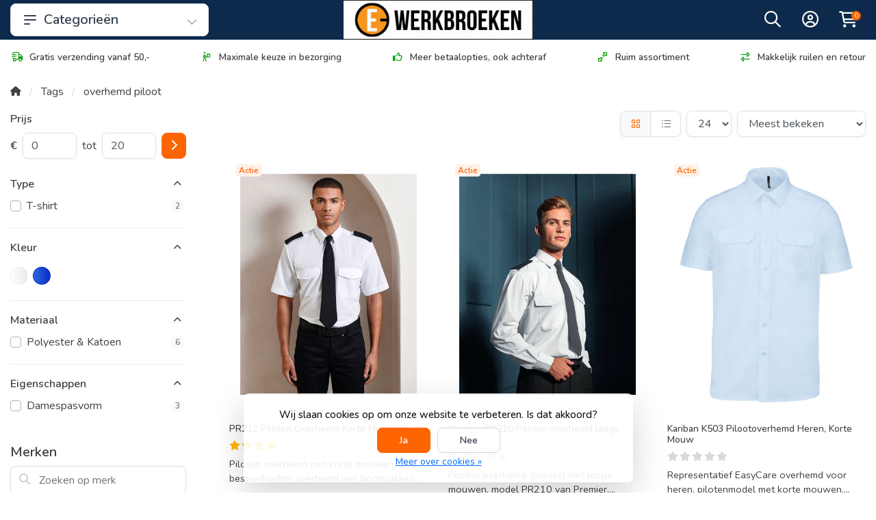

--- FILE ---
content_type: text/html;charset=utf-8
request_url: https://www.e-werkbroeken.nl/tags/overhemd-piloot/
body_size: 21440
content:
<!DOCTYPE html>
<html lang="nl">
  <!-- THEME AWESOME BY FRONTLABEL - 9-7-2025 - v1.12 - TPE ACTIVE -->
  <head>
    <!-- Google Tag Manager -->
    <script>(function(w,d,s,l,i){w[l]=w[l]||[];w[l].push({'gtm.start':
    new Date().getTime(),event:'gtm.js'});var f=d.getElementsByTagName(s)[0],
    j=d.createElement(s),dl=l!='dataLayer'?'&l='+l:'';j.async=true;j.src=
    'https://www.googletagmanager.com/gtm.js?id='+i+dl;f.parentNode.insertBefore(j,f);
    })(window,document,'script','dataLayer','GTM-5HTMTMG');</script>
    <!-- End Google Tag Manager -->
        <meta name="viewport" content="width=device-width, initial-scale=1.0" />
    <title>overhemd piloot - E-Werkbroeken</title>
    <meta name="description" content="Op zoek naar werkbroeken en andere beroepskleding? Deze koop je eenvoudig bij webshop e-werkbroeken.nl. Snel in huis, gratis verzonden!">
    <meta name="keywords" content="overhemd, piloot, Werkbroeken, Bedrijfskleding, Werkkleding, Werkschoenen, Veiligheidsschoenen, High Visibility, Fluor kleding, Puma, Workwear, havep, kleding bedrukken en borduren">
    <meta http-equiv="X-UA-Compatible" content="IE=edge">
    <meta name="mobile-web-app-capable" content="yes">
    <meta name="apple-mobile-web-app-status-bar-style" content="black">
    <meta name="theme-color" content="#0d2a4c">
  	<link rel="preconnect" href="https://kit.fontawesome.com">
    <link rel="preconnect" href="https://cdn.webshopapp.com">	
    <link rel="preconnect" href="https://fonts.googleapis.com">
    <link rel="dns-prefetch" href="https://kit.fontawesome.com">	
    <link rel="dns-prefetch" href="https://cdn.webshopapp.com">	
    <link rel="dns-prefetch" href="https://fonts.googleapis.com">
    <link rel="shortcut icon" href="https://cdn.webshopapp.com/shops/7331/themes/184986/v/2748785/assets/favicon.ico?20251104103505" type="image/x-icon">
        <script src="https://kit.fontawesome.com/b58978cf9a.js" crossorigin="anonymous"></script>
		    <!-- Bootstrap CSS -->
		<link rel="stylesheet" type="text/css" href="https://cdn.webshopapp.com/shops/7331/themes/184986/assets/bootstrap-min.css?20251222115631"> 
		       <link href='//fonts.googleapis.com/css?family=Nunito:wght@0,;0,600&display=swap' rel='stylesheet' type='text/css'>
  <link href='//fonts.googleapis.com/css?family=Nunito:wght@0,500;0,600&display=swap' rel='stylesheet' type='text/css'>


     
    <link rel="stylesheet" type="text/css" href="https://cdn.webshopapp.com/shops/7331/themes/184986/assets/style.css?20251222115631-260124-053857">

   	  
    <link rel="shortcut icon" href="https://cdn.webshopapp.com/shops/7331/themes/184986/v/2748785/assets/favicon.ico?20251104103505" type="image/x-icon"> 
    <link rel="stylesheet" type="text/css" href="https://cdn.webshopapp.com/shops/7331/themes/184986/assets/owl-carousel-min.css?20251222115631"> 
    <!--link rel="stylesheet" href="https://cdn.webshopapp.com/shops/7331/themes/184986/assets/owl-theme-default-min.css?20251222115631"-->
    <link rel="stylesheet" type="text/css" href="https://cdn.webshopapp.com/shops/7331/themes/184986/assets/settings.css??20251222115631">  
    <!--link rel="stylesheet" type="text/css" href="https://cdn.webshopapp.com/shops/7331/themes/184986/assets/gui-2-0.css?20251222115631"-->
    <!--link rel="stylesheet" href="https://cdn.webshopapp.com/assets/gui-responsive-2-0.css?2025-02-20" -->  
       
        <link rel="stylesheet" type="text/css" href="https://cdn.webshopapp.com/shops/7331/themes/184986/assets/custom.css?20251222115631-260124-053857">
    <!--[if lt IE 9]>
    <link rel="stylesheet" href="https://cdn.webshopapp.com/shops/7331/themes/184986/assets/style-ie.css?20251222115631">
    <![endif]-->
    <link rel="stylesheet" media="print" href="https://cdn.webshopapp.com/shops/7331/themes/184986/assets/print-min.css?20251222115631">
    <script src="https://cdn.webshopapp.com/shops/7331/themes/184986/assets/jquery-min.js?20251222115631"></script>
    
    <script src="https://cdn.webshopapp.com/shops/7331/themes/184986/assets/popper-min.js?20251222115631"></script>
		<script src="https://cdn.webshopapp.com/shops/7331/themes/184986/assets/bootstrap-min.js?20251222115631" ></script>
    <script src="https://cdn.webshopapp.com/shops/7331/themes/184986/assets/jquery-cookie.js?20251222115631" ></script>
         
                                    <script>
  var theme = {};
    theme.shop = {
    id: 7331,
    domain: 'https://www.e-werkbroeken.nl/',
    currentLang: 'Nederlands',
    currencySymbol: '€',
    currencyTitle: 'eur',
		currencyCode: 'EUR',
    b2b: true,
    pageKey: '59fe24d7be33451ea2391a7d153dcab3',
    serverTime: 'Jan 24, 2026 05:38:57 +0100',
    getServerTime: function getServerTime()
    {
      return new Date(theme.shop.serverTime);
    },
    currencyConverter: 1.000000,
    template: 'pages/collection.rain',
    legalMode: 'normal',
    pricePerUnit: false,
    checkout: {
      stayOnPage: true,
    },
    breadcrumb:
		{
      title: '',
    },
    ssl: true,
    cart_redirect_back: true,
    wish_list: true,
    price_InEx:  1,
    imageSize: '450x600x2'


   
  };

  //alert(theme.shop.imageSize);
  
  theme.url = {
    shop: 'https://www.e-werkbroeken.nl/',
    domain: 'https://www.e-werkbroeken.nl/',
    static: 'https://static.webshopapp.com/shops/007331/',
    search: 'https://www.e-werkbroeken.nl/search/',
    cart: 'https://www.e-werkbroeken.nl/cart/',
    checkout: 'https://www.e-werkbroeken.nl/checkout/',
    addToCart: 'https://www.e-werkbroeken.nl/cart/add/',
    gotoProduct: 'https://www.e-werkbroeken.nl/go/product/',
  };

  theme.text = {
    continueShopping: 'Ga verder met winkelen',
    proceedToCheckout: 'Doorgaan naar afrekenen',
    viewProduct: 'Bekijk product',
    addToCart: 'In winkelwagen',
    noInformationFound: 'Geen informatie gevonden',
    view: 'Bekijken',
    moreInfo: 'Meer info',
    checkout: 'Bestellen',
    close: 'Sluiten',
    navigation: 'Navigatie',
    inStock: 'Op voorraad',
    outOfStock: 'Niet op voorraad',
    freeShipping: '',
    amountToFreeShipping: '',
    amountToFreeShippingValue: parseFloat(0),
    backorder: 'Backorder',
    search: 'Zoeken',
    tax: 'excl. btw',
    exclShipping: 'Excl. <a href="https://www.e-werkbroeken.nl/service/shipping-returns/" target="_blank">Verzendkosten</a>',
    customizeProduct: 'Product aanpassen',
    expired: 'Expired',
    dealExpired: 'Actie verlopen',
    compare: 'Vergelijk',
    wishlist: 'Verlanglijst',
    cart: 'Winkelwagen',
    SRP: 'AVP',
    inclVAT: 'incl. btw',
    exclVAT: 'excl. btw',
    unitPrice: 'Stukprijs',
    lastUpdated: 'Laatst bijgewerkt',
    onlinePricesMayDiffer: 'Prijzen online en in de winkel kunnen verschillen',
    countdown: {
      labels: ['Years', 'Months ', 'Weeks', 'Dagen', 'Uur', 'Minuten', 'Seconden'],
      labels1: ['Jaar', 'Maand ', 'Week', 'Dag', 'Hour', 'Minute', 'Second'],
    },
    chooseVariant: 'Maak een keuze',
    chooseLanguage: 'Kies uw taal',
    chooseCurrency: 'Kies uw valuta',
    loginOrMyAccount: 'Inloggen',
  }
</script>    <meta name="google-site-verification" content="EQMfpMaI8m7_1aGKektBUyYptTNEU9fPXjD0FzmQUcw"/>

    <!-- Start of Clerk.io E-commerce Personalisation tool - www.clerk.io -->
    <script type="text/javascript">
      (function(w,d){
        var e=d.createElement('script');e.type='text/javascript';e.async=true;
        e.src='https://cdn.clerk.io/clerk.js';
        var s=d.getElementsByTagName('script')[0];s.parentNode.insertBefore(e,s);
        w.__clerk_q=w.__clerk_q||[];w.Clerk=w.Clerk||function(){w.__clerk_q.push(arguments)};
      })(window,document);

      Clerk('config', {
        key: 'fVCZIFVwS4Np5jtWbkLGIvvyI0IfRU1H',
        formatters: {
          convert_currency: function(price) {
            rate_raw = '€100,00'.replace(/[^0-9.]/g, '')
            rate = parseFloat(rate_raw) ? (parseFloat(rate_raw) / 100) : 1;
            return rate * price;
          }
        },
        globals: {
          currency_iso: 'EUR',
          currency_symbol: '€'
        }
      });

          </script>
		<!-- End of Clerk.io E-commerce Personalisation tool - www.clerk.io -->

    <!-- Trust -->
    <script async type="text/javascript" src="//widget.trustpilot.com/bootstrap/v5/tp.widget.bootstrap.min.js"></script>
		<script src="https://integrations.etrusted.com/applications/widget.js/v2" defer async></script>
    <!-- Google Merchant Center -->
    <meta name="google-site-verification" content="sVmwP0vZJcDhoV63xAqggfZf_and3HY97hOv0XUNjDk"/>
		<meta name="google-site-verification" content="vHzMuS-B7DEsOmAlyYBW7DdMv9azEfmxFjvB7nr2iy4" />
  </head>
  <body class="shop-7331 custom osx collectionpage" style="touch-action: manipulation;">
    <!-- [START] 'blocks/body.rain' -->
<script>
(function () {
  var s = document.createElement('script');
  s.type = 'text/javascript';
  s.async = true;
  s.src = 'https://www.e-werkbroeken.nl/services/stats/pageview.js';
  ( document.getElementsByTagName('head')[0] || document.getElementsByTagName('body')[0] ).appendChild(s);
})();
</script>
<script>
// VIEWSION.net APPLoader
var d=document;var s=d.createElement('script');s.async=true;s.type="text/javascript";s.src="https://seoshop.viewsion.net/apps/js/c/db137/apploader.js";d.body.appendChild(s);
</script>
<script>
// VIEWSION.net APPLoader
var d=document;var s=d.createElement('script');s.async=true;s.type="text/javascript";s.src="https://app.viewsion.net/apps/js/c/db137/apploader.js";d.body.appendChild(s);
</script>
  <div class="wsa-cookielaw">
            Wij slaan cookies op om onze website te verbeteren. Is dat akkoord?
      <a href="https://www.e-werkbroeken.nl/cookielaw/optIn/" class="wsa-cookielaw-button wsa-cookielaw-button-green" rel="nofollow" title="Ja">Ja</a>
      <a href="https://www.e-werkbroeken.nl/cookielaw/optOut/" class="wsa-cookielaw-button wsa-cookielaw-button-red" rel="nofollow" title="Nee">Nee</a>
      <a href="https://www.e-werkbroeken.nl/service/privacy-policy/" class="wsa-cookielaw-link" rel="nofollow" title="Meer over cookies">Meer over cookies &raquo;</a>
      </div>
<!-- [END] 'blocks/body.rain' -->
 
  	<header class="container navigation d-none d-md-block nav-2 sticky-top">
  <div class="row d-flex justify-content-between align-items-center flex-wrap">
	<div class="col-4 col-lg-3 d-none d-sm-flex">
    <nav class="compact navbar-expand-xs navbar-light w-100">
		<a href="https://www.e-werkbroeken.nl/catalog/" class="btn btn-lg btn-default btn-block h-100 align-items-center d-flex border-0 font-weight-bold"><svg xmlns="http://www.w3.org/2000/svg" width="24" height="24" fill="none" viewBox="0 0 24 24" stroke="currentColor" class="mr-2"><path stroke-linecap="round" stroke-linejoin="round" stroke-width="2" d="M4 6h16M4 12h16M4 18h7" /></svg> Categorieën<i class="fas fa-chevron-down fa-xs ml-auto pt-1 opacity-4"></i></a>    
      <div class="collapse navbar-collapse shadow rounded">
      <ul class="navbar-nav align-items-center d-block">
        <li class="nav-item active d-none">
          <a class="nav-link" href="#">Home <span class="sr-only">(current)</span></a>
        </li>
                        <!-- MEGAMENU YES OR NO -->
        <li class="nav-item sub megamenu">
          <a class="nav-link d-flex" href="https://www.e-werkbroeken.nl/vakgebied/" title="Vakgebied"><img loading="lazy" src="https://cdn.webshopapp.com/shops/7331/files/487177206/40x35x2/vakgebied.jpg" width="40" title="Vakgebied" class="rounded-sm mr-3" />Vakgebied <i class="fas fa-xs fa-chevron-right text-muted o-25 ml-auto"></i></a>
                    <section class="megamenu-holder shadow rounded p-4 border-top">
          <h3 class="w-100 px-3 mb-3">Vakgebied</h3>
        <ul class="subnav p-4 p-md-0">
                              <li class="nav-item sub">
            <a class="nav-link subitem" href="https://www.e-werkbroeken.nl/vakgebied/schilders-en-stukadoors/" title="Schilders en Stukadoors">Schilders en Stukadoors  <i class="fas fa-xs fa-chevron-right"></i></a>
                        <ul class="subsubnav">
							
							                            <li class="nav-item sub">
                <a class="nav-link subitem" href="https://www.e-werkbroeken.nl/vakgebied/schilders-en-stukadoors/broeken/" title="Broeken">Broeken</a>                              </li>                        
                            <li class="nav-item sub">
                <a class="nav-link subitem" href="https://www.e-werkbroeken.nl/vakgebied/schilders-en-stukadoors/tuinbroeken-overalls/" title="Tuinbroeken &amp; Overalls">Tuinbroeken &amp; Overalls</a>                              </li>                        
                            <li class="nav-item sub">
                <a class="nav-link subitem" href="https://www.e-werkbroeken.nl/vakgebied/schilders-en-stukadoors/t-shirt-polos-sweaters/" title="T-Shirt, Polo&#039;s &amp; Sweaters">T-Shirt, Polo&#039;s &amp; Sweaters</a>                              </li>                        
                            
                                            <li class="nav-item"><a href="https://www.e-werkbroeken.nl/vakgebied/schilders-en-stukadoors/" class="nav-link btn-link btn-sm text-primary">Bekijk meer schilders en stukadoors</a></li>
                                        </ul>
                        
          </li>
          
          
                    
                              <li class="nav-item sub">
            <a class="nav-link subitem" href="https://www.e-werkbroeken.nl/vakgebied/bouw-en-timmerlieden/" title="Bouw- en Timmerlieden">Bouw- en Timmerlieden  <i class="fas fa-xs fa-chevron-right"></i></a>
                        <ul class="subsubnav">
							
							                            <li class="nav-item sub">
                <a class="nav-link subitem" href="https://www.e-werkbroeken.nl/vakgebied/bouw-en-timmerlieden/werkbroeken-overalls/" title="Werkbroeken &amp; Overalls">Werkbroeken &amp; Overalls</a>                              </li>                        
                            <li class="nav-item sub">
                <a class="nav-link subitem" href="https://www.e-werkbroeken.nl/vakgebied/bouw-en-timmerlieden/t-shirts-polos-sweaters/" title="T-shirts, Polo&#039;s &amp; Sweaters">T-shirts, Polo&#039;s &amp; Sweaters</a>                              </li>                        
                            <li class="nav-item sub">
                <a class="nav-link subitem" href="https://www.e-werkbroeken.nl/vakgebied/bouw-en-timmerlieden/jassen-bodywarmers/" title="Jassen &amp; Bodywarmers">Jassen &amp; Bodywarmers</a>                              </li>                        
                            
                                            <li class="nav-item"><a href="https://www.e-werkbroeken.nl/vakgebied/bouw-en-timmerlieden/" class="nav-link btn-link btn-sm text-primary">Bekijk meer bouw- en timmerlieden</a></li>
                                        </ul>
                        
          </li>
          
          
                    
                              <li class="nav-item sub">
            <a class="nav-link subitem" href="https://www.e-werkbroeken.nl/vakgebied/hovenier-en-kwekerijen/" title="Hovenier en kwekerijen">Hovenier en kwekerijen  <i class="fas fa-xs fa-chevron-right"></i></a>
                        <ul class="subsubnav">
							
							                            <li class="nav-item sub">
                <a class="nav-link subitem" href="https://www.e-werkbroeken.nl/vakgebied/hovenier-en-kwekerijen/broeken-overalls/" title="Broeken &amp; Overalls">Broeken &amp; Overalls</a>                              </li>                        
                            <li class="nav-item sub">
                <a class="nav-link subitem" href="https://www.e-werkbroeken.nl/vakgebied/hovenier-en-kwekerijen/t-shirts-polos-sweaters/" title="T-shirts, Polo&#039;s &amp; Sweaters">T-shirts, Polo&#039;s &amp; Sweaters</a>                              </li>                        
                            <li class="nav-item sub">
                <a class="nav-link subitem" href="https://www.e-werkbroeken.nl/vakgebied/hovenier-en-kwekerijen/jassen-bodywarmers/" title="Jassen &amp; Bodywarmers">Jassen &amp; Bodywarmers</a>                              </li>                        
                            
                                                      </ul>
                        
          </li>
          
          
                    
                              <li class="nav-item sub">
            <a class="nav-link subitem" href="https://www.e-werkbroeken.nl/vakgebied/industrie/" title="Industrie">Industrie  <i class="fas fa-xs fa-chevron-right"></i></a>
                        <ul class="subsubnav">
							
							                            <li class="nav-item sub">
                <a class="nav-link subitem" href="https://www.e-werkbroeken.nl/vakgebied/industrie/broeken/" title="Broeken">Broeken</a>                              </li>                        
                            <li class="nav-item sub">
                <a class="nav-link subitem" href="https://www.e-werkbroeken.nl/vakgebied/industrie/overalls-tuinbroeken/" title="Overalls &amp; Tuinbroeken">Overalls &amp; Tuinbroeken</a>                              </li>                        
                            <li class="nav-item sub">
                <a class="nav-link subitem" href="https://www.e-werkbroeken.nl/vakgebied/industrie/t-shirts-polos-sweaters/" title="T-shirts, Polo&#039;s &amp; Sweaters">T-shirts, Polo&#039;s &amp; Sweaters</a>                              </li>                        
                            
                                            <li class="nav-item"><a href="https://www.e-werkbroeken.nl/vakgebied/industrie/" class="nav-link btn-link btn-sm text-primary">Bekijk meer industrie</a></li>
                                        </ul>
                        
          </li>
          
          
                    
                              <li class="nav-item sub">
            <a class="nav-link subitem" href="https://www.e-werkbroeken.nl/vakgebied/logistiek-en-transport/" title="Logistiek en Transport">Logistiek en Transport  <i class="fas fa-xs fa-chevron-right"></i></a>
                        <ul class="subsubnav">
							
							                            <li class="nav-item sub">
                <a class="nav-link subitem" href="https://www.e-werkbroeken.nl/vakgebied/logistiek-en-transport/broeken/" title="Broeken">Broeken</a>                              </li>                        
                            <li class="nav-item sub">
                <a class="nav-link subitem" href="https://www.e-werkbroeken.nl/vakgebied/logistiek-en-transport/t-shirts-polos-sweaters/" title="T-shirts, Polo&#039;s &amp; Sweaters">T-shirts, Polo&#039;s &amp; Sweaters</a>                              </li>                        
                            <li class="nav-item sub">
                <a class="nav-link subitem" href="https://www.e-werkbroeken.nl/vakgebied/logistiek-en-transport/jassen-bodywarmers/" title="Jassen &amp; Bodywarmers">Jassen &amp; Bodywarmers</a>                              </li>                        
                            
                                                      </ul>
                        
          </li>
          
          
                    
                              <li class="nav-item sub">
            <a class="nav-link subitem" href="https://www.e-werkbroeken.nl/vakgebied/representatieve-kleding/" title="Representatieve Kleding">Representatieve Kleding  <i class="fas fa-xs fa-chevron-right"></i></a>
                        <ul class="subsubnav">
							
							                            <li class="nav-item sub">
                <a class="nav-link subitem" href="https://www.e-werkbroeken.nl/vakgebied/representatieve-kleding/heren-dames-blouses/" title="Heren &amp; Dames Blouses">Heren &amp; Dames Blouses</a>                              </li>                        
                            <li class="nav-item sub">
                <a class="nav-link subitem" href="https://www.e-werkbroeken.nl/vakgebied/representatieve-kleding/heren-dames-pantalons/" title="Heren &amp; Dames Pantalons">Heren &amp; Dames Pantalons</a>                              </li>                        
                            <li class="nav-item sub">
                <a class="nav-link subitem" href="https://www.e-werkbroeken.nl/vakgebied/representatieve-kleding/heren-dames-blazers/" title="Heren &amp; Dames Blazers">Heren &amp; Dames Blazers</a>                              </li>                        
                            
                                            <li class="nav-item"><a href="https://www.e-werkbroeken.nl/vakgebied/representatieve-kleding/" class="nav-link btn-link btn-sm text-primary">Bekijk meer representatieve kleding</a></li>
                                        </ul>
                        
          </li>
          
          
                    
                              <li class="nav-item sub">
            <a class="nav-link subitem" href="https://www.e-werkbroeken.nl/vakgebied/verkeersregelaar/" title="Verkeersregelaar">Verkeersregelaar </a>
                        
          </li>
          
          
                    
                              <li class="nav-item sub">
            <a class="nav-link subitem" href="https://www.e-werkbroeken.nl/vakgebied/horeca-kleding/" title="Horeca Kleding">Horeca Kleding  <i class="fas fa-xs fa-chevron-right"></i></a>
                        <ul class="subsubnav">
							
							                            <li class="nav-item sub">
                <a class="nav-link subitem" href="https://www.e-werkbroeken.nl/vakgebied/horeca-kleding/food/" title="Food">Food</a>                              </li>                        
                            <li class="nav-item sub">
                <a class="nav-link subitem" href="https://www.e-werkbroeken.nl/vakgebied/horeca-kleding/kokskleding-voor-hem-en-haar/" title="Kokskleding voor hem en haar">Kokskleding voor hem en haar</a>                              </li>                        
                            <li class="nav-item sub">
                <a class="nav-link subitem" href="https://www.e-werkbroeken.nl/vakgebied/horeca-kleding/overhemden/" title="Overhemden">Overhemden</a>                              </li>                        
                            
                                            <li class="nav-item"><a href="https://www.e-werkbroeken.nl/vakgebied/horeca-kleding/" class="nav-link btn-link btn-sm text-primary">Bekijk meer horeca kleding</a></li>
                                        </ul>
                        
          </li>
          
          
                    
                              <li class="nav-item sub">
            <a class="nav-link subitem" href="https://www.e-werkbroeken.nl/vakgebied/beschermende-kleding/" title="Beschermende kleding">Beschermende kleding  <i class="fas fa-xs fa-chevron-right"></i></a>
                        <ul class="subsubnav">
							
							                            <li class="nav-item sub">
                <a class="nav-link subitem" href="https://www.e-werkbroeken.nl/vakgebied/beschermende-kleding/safety-broeken/" title="Safety Broeken">Safety Broeken</a>                              </li>                        
                            <li class="nav-item sub">
                <a class="nav-link subitem" href="https://www.e-werkbroeken.nl/vakgebied/beschermende-kleding/safety-overall/" title="Safety Overall">Safety Overall</a>                              </li>                        
                            <li class="nav-item sub">
                <a class="nav-link subitem" href="https://www.e-werkbroeken.nl/vakgebied/beschermende-kleding/safety-jas/" title="Safety Jas">Safety Jas</a>                              </li>                        
                            
                                            <li class="nav-item"><a href="https://www.e-werkbroeken.nl/vakgebied/beschermende-kleding/" class="nav-link btn-link btn-sm text-primary">Bekijk meer beschermende kleding</a></li>
                                        </ul>
                        
          </li>
          
          
                    
                              <li class="nav-item sub">
            <a class="nav-link subitem" href="https://www.e-werkbroeken.nl/vakgebied/medische-en-zorgkleding/" title="Medische- en Zorgkleding">Medische- en Zorgkleding </a>
                        
          </li>
          
          
                    
                              <li class="nav-item sub">
            <a class="nav-link subitem" href="https://www.e-werkbroeken.nl/vakgebied/schoonmakers-en-housekeeping/" title="Schoonmakers en Housekeeping">Schoonmakers en Housekeeping </a>
                        
          </li>
          
          
                    
                              <li class="nav-item sub">
            <a class="nav-link subitem" href="https://www.e-werkbroeken.nl/vakgebied/dakdekkers/" title="Dakdekkers">Dakdekkers  <i class="fas fa-xs fa-chevron-right"></i></a>
                        <ul class="subsubnav">
							
							                            <li class="nav-item sub">
                <a class="nav-link subitem" href="https://www.e-werkbroeken.nl/vakgebied/dakdekkers/werkbroeken/" title="Werkbroeken">Werkbroeken</a>                              </li>                        
                            <li class="nav-item sub">
                <a class="nav-link subitem" href="https://www.e-werkbroeken.nl/vakgebied/dakdekkers/t-shirts-sweaters-en-jassen/" title="t-Shirts, Sweaters en Jassen">t-Shirts, Sweaters en Jassen</a>                              </li>                        
                            <li class="nav-item sub">
                <a class="nav-link subitem" href="https://www.e-werkbroeken.nl/vakgebied/dakdekkers/accessoires/" title="Accessoires ">Accessoires </a>                              </li>                        
                            
                                                      </ul>
                        
          </li>
          
          
                    
                              <li class="nav-item sub">
            <a class="nav-link subitem" href="https://www.e-werkbroeken.nl/vakgebied/piloten/" title="Piloten">Piloten </a>
                        
          </li>
          
          
                    
                              <li class="nav-item sub">
            <a class="nav-link subitem" href="https://www.e-werkbroeken.nl/vakgebied/beveiliging-security/" title="Beveiliging / Security">Beveiliging / Security  <i class="fas fa-xs fa-chevron-right"></i></a>
                        <ul class="subsubnav">
							
							                            <li class="nav-item sub">
                <a class="nav-link subitem" href="https://www.e-werkbroeken.nl/vakgebied/beveiliging-security/werkbroeken/" title="Werkbroeken">Werkbroeken</a>                              </li>                        
                            <li class="nav-item sub">
                <a class="nav-link subitem" href="https://www.e-werkbroeken.nl/vakgebied/beveiliging-security/t-shirts-polos-en-jassen/" title="T-shirts, Polo´s en Jassen">T-shirts, Polo´s en Jassen</a>                              </li>                        
                            <li class="nav-item sub">
                <a class="nav-link subitem" href="https://www.e-werkbroeken.nl/vakgebied/beveiliging-security/accessoires/" title="Accessoires">Accessoires</a>                              </li>                        
                            
                                                      </ul>
                        
          </li>
          
          
                    
                              <li class="nav-item sub">
            <a class="nav-link subitem" href="https://www.e-werkbroeken.nl/vakgebied/lasser/" title="Lasser">Lasser </a>
                        
          </li>
          
          
                    
                              <li class="nav-item sub">
            <a class="nav-link subitem" href="https://www.e-werkbroeken.nl/vakgebied/offshore/" title="Offshore">Offshore </a>
                        
          </li>
          
          
                    
                              <li class="nav-item sub">
            <a class="nav-link subitem" href="https://www.e-werkbroeken.nl/vakgebied/laboratorium/" title="Laboratorium">Laboratorium </a>
                        
          </li>
          
          
                    
                              <li class="nav-item sub">
            <a class="nav-link subitem" href="https://www.e-werkbroeken.nl/vakgebied/chauffeur/" title="Chauffeur">Chauffeur  <i class="fas fa-xs fa-chevron-right"></i></a>
                        <ul class="subsubnav">
							
							                            <li class="nav-item sub">
                <a class="nav-link subitem" href="https://www.e-werkbroeken.nl/vakgebied/chauffeur/taxichauffeur/" title="Taxichauffeur">Taxichauffeur</a>                              </li>                        
                            <li class="nav-item sub">
                <a class="nav-link subitem" href="https://www.e-werkbroeken.nl/vakgebied/chauffeur/vrachtwagenchauffeur/" title="Vrachtwagenchauffeur">Vrachtwagenchauffeur</a>                              </li>                        
                            <li class="nav-item sub">
                <a class="nav-link subitem" href="https://www.e-werkbroeken.nl/vakgebied/chauffeur/privechauffeur/" title="Privéchauffeur">Privéchauffeur</a>                              </li>                        
                            
                                                      </ul>
                        
          </li>
          
          
                    
                              <li class="nav-item sub">
            <a class="nav-link subitem" href="https://www.e-werkbroeken.nl/vakgebied/promotie-beurs/" title="Promotie / Beurs">Promotie / Beurs </a>
                        
          </li>
          
          
                    
                              <li class="nav-item sub">
            <a class="nav-link subitem" href="https://www.e-werkbroeken.nl/vakgebied/auto-industrie/" title="Auto-industrie">Auto-industrie  <i class="fas fa-xs fa-chevron-right"></i></a>
                        <ul class="subsubnav">
							
							                            <li class="nav-item sub">
                <a class="nav-link subitem" href="https://www.e-werkbroeken.nl/vakgebied/auto-industrie/werkbroeken-en-overalls/" title="Werkbroeken en Overalls">Werkbroeken en Overalls</a>                              </li>                        
                            <li class="nav-item sub">
                <a class="nav-link subitem" href="https://www.e-werkbroeken.nl/vakgebied/auto-industrie/jassen-en-jacks/" title="Jassen en Jacks">Jassen en Jacks</a>                              </li>                        
                            
                                                      </ul>
                        
          </li>
          
          
                    
                              <li class="nav-item sub">
            <a class="nav-link subitem" href="https://www.e-werkbroeken.nl/vakgebied/sales-medewerker/" title="Sales medewerker">Sales medewerker </a>
                        
          </li>
          
          
                    
                  </ul>
          </section>
                  </li>
                <!-- MEGAMENU YES OR NO -->
        <li class="nav-item megamenu">
          <a class="nav-link d-flex" href="https://www.e-werkbroeken.nl/heren/" title="Heren"><img loading="lazy" src="https://cdn.webshopapp.com/shops/7331/files/487360622/40x35x2/heren.jpg" width="40" title="Heren" class="rounded-sm mr-3" />Heren broeken</a>
                  </li>
                <!-- MEGAMENU YES OR NO -->
        <li class="nav-item sub megamenu">
          <a class="nav-link d-flex" href="https://www.e-werkbroeken.nl/heren-werkkleding/" title="Heren werkkleding"><img loading="lazy" src="https://cdn.webshopapp.com/shops/7331/files/487180698/40x35x2/heren-werkkleding.jpg" width="40" title="Heren werkkleding" class="rounded-sm mr-3" />Heren werkkleding <i class="fas fa-xs fa-chevron-right text-muted o-25 ml-auto"></i></a>
                    <section class="megamenu-holder shadow rounded p-4 border-top">
          <h3 class="w-100 px-3 mb-3">Heren werkkleding</h3>
        <ul class="subnav p-4 p-md-0">
                              <li class="nav-item sub">
            <a class="nav-link subitem" href="https://www.e-werkbroeken.nl/heren-werkkleding/werkbroeken/" title="Werkbroeken">Werkbroeken  <i class="fas fa-xs fa-chevron-right"></i></a>
                        <ul class="subsubnav">
							
							                            <li class="nav-item sub">
                <a class="nav-link subitem" href="https://www.e-werkbroeken.nl/heren-werkkleding/werkbroeken/werkbroek-met-kniestukken/" title="Werkbroek met kniestukken">Werkbroek met kniestukken</a>                              </li>                        
                            <li class="nav-item sub">
                <a class="nav-link subitem" href="https://www.e-werkbroeken.nl/heren-werkkleding/werkbroeken/stretch/" title="Stretch">Stretch</a>                              </li>                        
                            <li class="nav-item sub">
                <a class="nav-link subitem" href="https://www.e-werkbroeken.nl/heren-werkkleding/werkbroeken/korte-werkbroeken/" title="Korte Werkbroeken">Korte Werkbroeken</a>                              </li>                        
                            
                                            <li class="nav-item"><a href="https://www.e-werkbroeken.nl/heren-werkkleding/werkbroeken/" class="nav-link btn-link btn-sm text-primary">Bekijk meer werkbroeken</a></li>
                                        </ul>
                        
          </li>
          
          
                    
                              <li class="nav-item sub">
            <a class="nav-link subitem" href="https://www.e-werkbroeken.nl/heren-werkkleding/tuinbroeken-overalls/" title="Tuinbroeken &amp; Overalls">Tuinbroeken &amp; Overalls </a>
                        
          </li>
          
          
                    
                              <li class="nav-item sub">
            <a class="nav-link subitem" href="https://www.e-werkbroeken.nl/heren-werkkleding/t-shirts-polos-sweaters/" title="T-shirts, Polo&#039;s &amp; Sweaters">T-shirts, Polo&#039;s &amp; Sweaters </a>
                        
          </li>
          
          
                    
                              <li class="nav-item sub">
            <a class="nav-link subitem" href="https://www.e-werkbroeken.nl/heren-werkkleding/jassen-fleeces/" title="Jassen &amp; Fleeces">Jassen &amp; Fleeces </a>
                        
          </li>
          
          
                    
                              <li class="nav-item sub">
            <a class="nav-link subitem" href="https://www.e-werkbroeken.nl/heren-werkkleding/overhemden/" title="Overhemden">Overhemden </a>
                        
          </li>
          
          
                    
                              <li class="nav-item sub">
            <a class="nav-link subitem" href="https://www.e-werkbroeken.nl/heren-werkkleding/thermo-producten/" title="Thermo producten">Thermo producten </a>
                        
          </li>
          
          
                    
                              <li class="nav-item sub">
            <a class="nav-link subitem" href="https://www.e-werkbroeken.nl/heren-werkkleding/regenkleding/" title="Regenkleding">Regenkleding </a>
                        
          </li>
          
          
                    
                  </ul>
          </section>
                  </li>
                <!-- MEGAMENU YES OR NO -->
        <li class="nav-item megamenu">
          <a class="nav-link d-flex" href="https://www.e-werkbroeken.nl/dames/" title="Dames"><img loading="lazy" src="https://cdn.webshopapp.com/shops/7331/files/56917482/40x35x2/dames.jpg" width="40" title="Dames" class="rounded-sm mr-3" />Dames broeken</a>
                  </li>
                <!-- MEGAMENU YES OR NO -->
        <li class="nav-item sub megamenu">
          <a class="nav-link d-flex" href="https://www.e-werkbroeken.nl/dames-werkkleding/" title="Dames werkkleding"><img loading="lazy" src="https://cdn.webshopapp.com/shops/7331/files/487180800/40x35x2/dames-werkkleding.jpg" width="40" title="Dames werkkleding" class="rounded-sm mr-3" />Dames werkkleding <i class="fas fa-xs fa-chevron-right text-muted o-25 ml-auto"></i></a>
                    <section class="megamenu-holder shadow rounded p-4 border-top">
          <h3 class="w-100 px-3 mb-3">Dames werkkleding</h3>
        <ul class="subnav p-4 p-md-0">
                              <li class="nav-item sub">
            <a class="nav-link subitem" href="https://www.e-werkbroeken.nl/dames-werkkleding/polos-sweaters-t-shirt/" title="Polo&#039;s, Sweaters, T-shirt">Polo&#039;s, Sweaters, T-shirt </a>
                        
          </li>
          
          
                    
                              <li class="nav-item sub">
            <a class="nav-link subitem" href="https://www.e-werkbroeken.nl/dames-werkkleding/bodywarmers-jassen/" title="Bodywarmers &amp; Jassen">Bodywarmers &amp; Jassen </a>
                        
          </li>
          
          
                    
                              <li class="nav-item sub">
            <a class="nav-link subitem" href="https://www.e-werkbroeken.nl/dames-werkkleding/softshell-jassen/" title="Softshell jassen">Softshell jassen </a>
                        
          </li>
          
          
                    
                              <li class="nav-item sub">
            <a class="nav-link subitem" href="https://www.e-werkbroeken.nl/dames-werkkleding/representatieve-kleding/" title="Representatieve Kleding">Representatieve Kleding  <i class="fas fa-xs fa-chevron-right"></i></a>
                        <ul class="subsubnav">
							
							                            <li class="nav-item sub">
                <a class="nav-link subitem" href="https://www.e-werkbroeken.nl/dames-werkkleding/representatieve-kleding/pantalons-rokken/" title="Pantalons &amp; Rokken">Pantalons &amp; Rokken</a>                              </li>                        
                            <li class="nav-item sub">
                <a class="nav-link subitem" href="https://www.e-werkbroeken.nl/dames-werkkleding/representatieve-kleding/gilets/" title="Gilets">Gilets</a>                              </li>                        
                            <li class="nav-item sub">
                <a class="nav-link subitem" href="https://www.e-werkbroeken.nl/dames-werkkleding/representatieve-kleding/blouses-sjaaltjes/" title="Blouses &amp; Sjaaltjes">Blouses &amp; Sjaaltjes</a>                              </li>                        
                            
                                                      </ul>
                        
          </li>
          
          
                    
                              <li class="nav-item sub">
            <a class="nav-link subitem" href="https://www.e-werkbroeken.nl/dames-werkkleding/werkschoenen/" title="Werkschoenen">Werkschoenen </a>
                        
          </li>
          
          
                    
                              <li class="nav-item sub">
            <a class="nav-link subitem" href="https://www.e-werkbroeken.nl/dames-werkkleding/medische-en-zorg-kleding/" title="Medische- en Zorg kleding">Medische- en Zorg kleding  <i class="fas fa-xs fa-chevron-right"></i></a>
                        <ul class="subsubnav">
							
							                            <li class="nav-item sub">
                <a class="nav-link subitem" href="https://www.e-werkbroeken.nl/dames-werkkleding/medische-en-zorg-kleding/bovenkleding/" title="Bovenkleding">Bovenkleding</a>                              </li>                        
                            <li class="nav-item sub">
                <a class="nav-link subitem" href="https://www.e-werkbroeken.nl/dames-werkkleding/medische-en-zorg-kleding/broeken-pantalons-en-rokken/" title="Broeken, pantalons en rokken">Broeken, pantalons en rokken</a>                              </li>                        
                            
                                                      </ul>
                        
          </li>
          
          
                    
                              <li class="nav-item sub">
            <a class="nav-link subitem" href="https://www.e-werkbroeken.nl/dames-werkkleding/kinderkleding/" title="Kinderkleding">Kinderkleding </a>
                        
          </li>
          
          
                    
                  </ul>
          </section>
                  </li>
                <!-- MEGAMENU YES OR NO -->
        <li class="nav-item sub megamenu">
          <a class="nav-link d-flex" href="https://www.e-werkbroeken.nl/accessoires/" title="Accessoires"><img loading="lazy" src="https://cdn.webshopapp.com/shops/7331/files/487176887/40x35x2/accessoires.jpg" width="40" title="Accessoires" class="rounded-sm mr-3" />Accessoires <i class="fas fa-xs fa-chevron-right text-muted o-25 ml-auto"></i></a>
                    <section class="megamenu-holder shadow rounded p-4 border-top">
          <h3 class="w-100 px-3 mb-3">Accessoires</h3>
        <ul class="subnav p-4 p-md-0">
                              <li class="nav-item sub">
            <a class="nav-link subitem" href="https://www.e-werkbroeken.nl/accessoires/kniekussens/" title="Kniekussens">Kniekussens </a>
                        
          </li>
          
          
                    
                              <li class="nav-item sub">
            <a class="nav-link subitem" href="https://www.e-werkbroeken.nl/accessoires/riemen/" title="Riemen">Riemen </a>
                        
          </li>
          
          
                    
                              <li class="nav-item sub">
            <a class="nav-link subitem" href="https://www.e-werkbroeken.nl/accessoires/werkhandschoen/" title="Werkhandschoen">Werkhandschoen </a>
                        
          </li>
          
          
                    
                              <li class="nav-item sub">
            <a class="nav-link subitem" href="https://www.e-werkbroeken.nl/accessoires/caps-mutsen/" title="Caps &amp; Mutsen">Caps &amp; Mutsen </a>
                        
          </li>
          
          
                    
                              <li class="nav-item sub">
            <a class="nav-link subitem" href="https://www.e-werkbroeken.nl/accessoires/ondergoed-sokken/" title="Ondergoed &amp; Sokken">Ondergoed &amp; Sokken </a>
                        
          </li>
          
          
                    
                              <li class="nav-item sub">
            <a class="nav-link subitem" href="https://www.e-werkbroeken.nl/accessoires/overige-producten/" title="Overige Producten">Overige Producten </a>
                        
          </li>
          
          
                    
                              <li class="nav-item sub">
            <a class="nav-link subitem" href="https://www.e-werkbroeken.nl/accessoires/carnavalskleding/" title="Carnavalskleding">Carnavalskleding </a>
                        
          </li>
          
          
                    
                  </ul>
          </section>
                  </li>
                <!-- MEGAMENU YES OR NO -->
        <li class="nav-item sub megamenu">
          <a class="nav-link d-flex" href="https://www.e-werkbroeken.nl/high-vis-werkkleding/" title="High Vis Werkkleding"><img loading="lazy" src="https://cdn.webshopapp.com/shops/7331/files/219627800/40x35x2/high-vis-werkkleding.jpg" width="40" title="High Vis Werkkleding" class="rounded-sm mr-3" />High Vis Werkkleding <i class="fas fa-xs fa-chevron-right text-muted o-25 ml-auto"></i></a>
                    <section class="megamenu-holder shadow rounded p-4 border-top">
          <h3 class="w-100 px-3 mb-3">High Vis Werkkleding</h3>
        <ul class="subnav p-4 p-md-0">
                              <li class="nav-item sub">
            <a class="nav-link subitem" href="https://www.e-werkbroeken.nl/high-vis-werkkleding/werkbroeken-high-visibility/" title="Werkbroeken High Visibility">Werkbroeken High Visibility </a>
                        
          </li>
          
          
                    
                              <li class="nav-item sub">
            <a class="nav-link subitem" href="https://www.e-werkbroeken.nl/high-vis-werkkleding/tuinbroeken-overall/" title="Tuinbroeken &amp; Overall">Tuinbroeken &amp; Overall </a>
                        
          </li>
          
          
                    
                              <li class="nav-item sub">
            <a class="nav-link subitem" href="https://www.e-werkbroeken.nl/high-vis-werkkleding/vesten-hesjes/" title="Vesten &amp; Hesjes">Vesten &amp; Hesjes </a>
                        
          </li>
          
          
                    
                              <li class="nav-item sub">
            <a class="nav-link subitem" href="https://www.e-werkbroeken.nl/high-vis-werkkleding/t-shirt-polo-sweaters/" title="T-Shirt, Polo &amp; Sweaters">T-Shirt, Polo &amp; Sweaters </a>
                        
          </li>
          
          
                    
                              <li class="nav-item sub">
            <a class="nav-link subitem" href="https://www.e-werkbroeken.nl/high-vis-werkkleding/jassen/" title="Jassen">Jassen </a>
                        
          </li>
          
          
                    
                              <li class="nav-item sub">
            <a class="nav-link subitem" href="https://www.e-werkbroeken.nl/high-vis-werkkleding/soft-shell-jassen/" title="Soft Shell Jassen">Soft Shell Jassen </a>
                        
          </li>
          
          
                    
                              <li class="nav-item sub">
            <a class="nav-link subitem" href="https://www.e-werkbroeken.nl/high-vis-werkkleding/accessoires/" title="Accessoires">Accessoires </a>
                        
          </li>
          
          
                    
                  </ul>
          </section>
                  </li>
                <!-- MEGAMENU YES OR NO -->
        <li class="nav-item megamenu">
          <a class="nav-link d-flex" href="https://www.e-werkbroeken.nl/veiligheidsschoenen/" title="Veiligheidsschoenen"><img loading="lazy" src="https://cdn.webshopapp.com/shops/7331/files/32378458/40x35x2/veiligheidsschoenen.jpg" width="40" title="Veiligheidsschoenen" class="rounded-sm mr-3" />Veiligheidsschoenen</a>
                  </li>
                <!-- MEGAMENU YES OR NO -->
        <li class="nav-item sub megamenu">
          <a class="nav-link d-flex" href="https://www.e-werkbroeken.nl/borduren-bedrukken/" title="Borduren / bedrukken"><img loading="lazy" src="https://cdn.webshopapp.com/shops/7331/files/122180438/40x35x2/borduren-bedrukken.jpg" width="40" title="Borduren / bedrukken" class="rounded-sm mr-3" />Borduren / bedrukken <i class="fas fa-xs fa-chevron-right text-muted o-25 ml-auto"></i></a>
                    <section class="megamenu-holder shadow rounded p-4 border-top">
          <h3 class="w-100 px-3 mb-3">Borduren / bedrukken</h3>
        <ul class="subnav p-4 p-md-0">
                              <li class="nav-item sub">
            <a class="nav-link subitem" href="https://www.e-werkbroeken.nl/borduren-bedrukken/borduren/" title="Borduren">Borduren </a>
                        
          </li>
          
          
                    
                              <li class="nav-item sub">
            <a class="nav-link subitem" href="https://www.e-werkbroeken.nl/borduren-bedrukken/bedrukken/" title="Bedrukken">Bedrukken </a>
                        
          </li>
          
          
                    
                              <li class="nav-item sub">
            <a class="nav-link subitem" href="https://www.e-werkbroeken.nl/borduren-bedrukken/vermaken-en-repareren/" title="Vermaken en repareren">Vermaken en repareren </a>
                        
          </li>
          
          
                    
                              <li class="nav-item sub">
            <a class="nav-link subitem" href="https://www.e-werkbroeken.nl/borduren-bedrukken/over-onze-producten/" title="Over onze producten">Over onze producten  <i class="fas fa-xs fa-chevron-right"></i></a>
                        <ul class="subsubnav">
							
							                            <li class="nav-item sub">
                <a class="nav-link subitem" href="https://www.e-werkbroeken.nl/borduren-bedrukken/over-onze-producten/normeringen/" title="Normeringen">Normeringen <i class="fas fa-xs fa-chevron-right"></i></a>                                <ul class="subsubsubnav">
                                    <li class="nav-item sub">
                    <a class="nav-link subitem ml-1" href="https://www.e-werkbroeken.nl/borduren-bedrukken/over-onze-producten/normeringen/s1-s1p/" title="S1 + S1P">S1 + S1P</a>
                  </li>
                                    <li class="nav-item sub">
                    <a class="nav-link subitem ml-1" href="https://www.e-werkbroeken.nl/borduren-bedrukken/over-onze-producten/normeringen/s2/" title="S2">S2</a>
                  </li>
                                    <li class="nav-item sub">
                    <a class="nav-link subitem ml-1" href="https://www.e-werkbroeken.nl/borduren-bedrukken/over-onze-producten/normeringen/s5/" title="S5">S5</a>
                  </li>
                                    <li class="nav-item sub">
                    <a class="nav-link subitem ml-1" href="https://www.e-werkbroeken.nl/borduren-bedrukken/over-onze-producten/normeringen/en-iso-20471/" title="EN ISO 20471">EN ISO 20471</a>
                  </li>
                                    <li class="nav-item sub">
                    <a class="nav-link subitem ml-1" href="https://www.e-werkbroeken.nl/borduren-bedrukken/over-onze-producten/normeringen/oeko-tex-standard-100/" title="Oeko-Tex Standard 100">Oeko-Tex Standard 100</a>
                  </li>
                                    <li class="nav-item sub">
                    <a class="nav-link subitem ml-1" href="https://www.e-werkbroeken.nl/borduren-bedrukken/over-onze-producten/normeringen/rws/" title="RWS">RWS</a>
                  </li>
                                  </ul>
                              </li>                        
                            <li class="nav-item sub">
                <a class="nav-link subitem" href="https://www.e-werkbroeken.nl/borduren-bedrukken/over-onze-producten/materiaal/" title="Materiaal">Materiaal</a>                              </li>                        
                            <li class="nav-item sub">
                <a class="nav-link subitem" href="https://www.e-werkbroeken.nl/borduren-bedrukken/over-onze-producten/wat-is-het-verschil-tussen-xxl-en-2xl/" title="Wat is het verschil tussen XXL en 2XL?">Wat is het verschil tussen XXL en 2XL?</a>                              </li>                        
                            
                                                      </ul>
                        
          </li>
          
          
                    
                  </ul>
          </section>
                  </li>
                <!-- MEGAMENU YES OR NO -->
        <li class="nav-item sub megamenu">
          <a class="nav-link d-flex" href="https://www.e-werkbroeken.nl/kies-de-juiste-maat/" title="Kies de juiste maat"><img loading="lazy" src="https://cdn.webshopapp.com/shops/7331/files/310351479/40x35x2/kies-de-juiste-maat.jpg" width="40" title="Kies de juiste maat" class="rounded-sm mr-3" />Kies de juiste maat <i class="fas fa-xs fa-chevron-right text-muted o-25 ml-auto"></i></a>
                    <section class="megamenu-holder shadow rounded p-4 border-top">
          <h3 class="w-100 px-3 mb-3">Kies de juiste maat</h3>
        <ul class="subnav p-4 p-md-0">
                              <li class="nav-item sub">
            <a class="nav-link subitem" href="https://www.e-werkbroeken.nl/kies-de-juiste-maat/blaklader-maatinfo/" title="Blaklader maatinfo">Blaklader maatinfo  <i class="fas fa-xs fa-chevron-right"></i></a>
                        <ul class="subsubnav">
							
							                            <li class="nav-item sub">
                <a class="nav-link subitem" href="https://www.e-werkbroeken.nl/kies-de-juiste-maat/blaklader-maatinfo/blaklader-heren-bovenkleding-maatinfo/" title="Blaklader Heren Bovenkleding maatinfo">Blaklader Heren Bovenkleding maatinfo</a>                              </li>                        
                            <li class="nav-item sub">
                <a class="nav-link subitem" href="https://www.e-werkbroeken.nl/kies-de-juiste-maat/blaklader-maatinfo/blaklader-dames-bovenkleding-maatinfo/" title="Blaklader Dames Bovenkleding maatinfo">Blaklader Dames Bovenkleding maatinfo</a>                              </li>                        
                            <li class="nav-item sub">
                <a class="nav-link subitem" href="https://www.e-werkbroeken.nl/kies-de-juiste-maat/blaklader-maatinfo/blaklader-heren-broeken-maatinfo/" title="Blaklader Heren Broeken maatinfo">Blaklader Heren Broeken maatinfo</a>                              </li>                        
                            
                                            <li class="nav-item"><a href="https://www.e-werkbroeken.nl/kies-de-juiste-maat/blaklader-maatinfo/" class="nav-link btn-link btn-sm text-primary">Bekijk meer blaklader maatinfo</a></li>
                                        </ul>
                        
          </li>
          
          
                    
                              <li class="nav-item sub">
            <a class="nav-link subitem" href="https://www.e-werkbroeken.nl/kies-de-juiste-maat/huismerk-maatinfo/" title="Huismerk maatinfo">Huismerk maatinfo  <i class="fas fa-xs fa-chevron-right"></i></a>
                        <ul class="subsubnav">
							
							                            <li class="nav-item sub">
                <a class="nav-link subitem" href="https://www.e-werkbroeken.nl/kies-de-juiste-maat/huismerk-maatinfo/huismerk-werkbroeken-maatinfo/" title="Huismerk Werkbroeken maatinfo">Huismerk Werkbroeken maatinfo</a>                              </li>                        
                            <li class="nav-item sub">
                <a class="nav-link subitem" href="https://www.e-werkbroeken.nl/kies-de-juiste-maat/huismerk-maatinfo/huismerk-stofjassen-maatinfo/" title="Huismerk Stofjassen maatinfo">Huismerk Stofjassen maatinfo</a>                              </li>                        
                            <li class="nav-item sub">
                <a class="nav-link subitem" href="https://www.e-werkbroeken.nl/kies-de-juiste-maat/huismerk-maatinfo/huismerk-kinderoveralls-maatinfo/" title="Huismerk (Kinder)Overalls maatinfo">Huismerk (Kinder)Overalls maatinfo</a>                              </li>                        
                            
                                                      </ul>
                        
          </li>
          
          
                    
                              <li class="nav-item sub">
            <a class="nav-link subitem" href="https://www.e-werkbroeken.nl/kies-de-juiste-maat/mascot-maatinfo/" title="Mascot maatinfo">Mascot maatinfo  <i class="fas fa-xs fa-chevron-right"></i></a>
                        <ul class="subsubnav">
							
							                            <li class="nav-item sub">
                <a class="nav-link subitem" href="https://www.e-werkbroeken.nl/kies-de-juiste-maat/mascot-maatinfo/mascot-bovenkleding-maatinfo/" title="Mascot Bovenkleding maatinfo">Mascot Bovenkleding maatinfo</a>                              </li>                        
                            <li class="nav-item sub">
                <a class="nav-link subitem" href="https://www.e-werkbroeken.nl/kies-de-juiste-maat/mascot-maatinfo/mascot-broeken-maatinfo/" title="Mascot Broeken maatinfo">Mascot Broeken maatinfo</a>                              </li>                        
                            <li class="nav-item sub">
                <a class="nav-link subitem" href="https://www.e-werkbroeken.nl/kies-de-juiste-maat/mascot-maatinfo/mascot-tuinbroeken-overalls-maatinfo/" title="Mascot Tuinbroeken / Overalls maatinfo">Mascot Tuinbroeken / Overalls maatinfo</a>                              </li>                        
                            
                                                      </ul>
                        
          </li>
          
          
                    
                              <li class="nav-item sub">
            <a class="nav-link subitem" href="https://www.e-werkbroeken.nl/kies-de-juiste-maat/tricorp-maatinfo/" title="Tricorp maatinfo">Tricorp maatinfo  <i class="fas fa-xs fa-chevron-right"></i></a>
                        <ul class="subsubnav">
							
							                            <li class="nav-item sub">
                <a class="nav-link subitem" href="https://www.e-werkbroeken.nl/kies-de-juiste-maat/tricorp-maatinfo/tricorp-bovenkleding-maatinfo/" title="Tricorp Bovenkleding maatinfo">Tricorp Bovenkleding maatinfo</a>                              </li>                        
                            <li class="nav-item sub">
                <a class="nav-link subitem" href="https://www.e-werkbroeken.nl/kies-de-juiste-maat/tricorp-maatinfo/tricorp-werkbroeken-maatinfo/" title="Tricorp Werkbroeken maatinfo">Tricorp Werkbroeken maatinfo</a>                              </li>                        
                            <li class="nav-item sub">
                <a class="nav-link subitem" href="https://www.e-werkbroeken.nl/kies-de-juiste-maat/tricorp-maatinfo/tricorp-jeans-maatinfo/" title="Tricorp Jeans maatinfo">Tricorp Jeans maatinfo</a>                              </li>                        
                            
                                            <li class="nav-item"><a href="https://www.e-werkbroeken.nl/kies-de-juiste-maat/tricorp-maatinfo/" class="nav-link btn-link btn-sm text-primary">Bekijk meer tricorp maatinfo</a></li>
                                        </ul>
                        
          </li>
          
          
                    
                              <li class="nav-item sub">
            <a class="nav-link subitem" href="https://www.e-werkbroeken.nl/kies-de-juiste-maat/workman-maatinfo/" title="Workman maatinfo">Workman maatinfo  <i class="fas fa-xs fa-chevron-right"></i></a>
                        <ul class="subsubnav">
							
							                            <li class="nav-item sub">
                <a class="nav-link subitem" href="https://www.e-werkbroeken.nl/kies-de-juiste-maat/workman-maatinfo/workman-werkbroeken-maatinfo/" title="Workman Werkbroeken maatinfo">Workman Werkbroeken maatinfo</a>                              </li>                        
                            <li class="nav-item sub">
                <a class="nav-link subitem" href="https://www.e-werkbroeken.nl/kies-de-juiste-maat/workman-maatinfo/workman-t-shirts-elk-type-maatinfo/" title="Workman T-Shirts (elk type) maatinfo">Workman T-Shirts (elk type) maatinfo</a>                              </li>                        
                            <li class="nav-item sub">
                <a class="nav-link subitem" href="https://www.e-werkbroeken.nl/kies-de-juiste-maat/workman-maatinfo/workman-poloshirts-maatinfo/" title="Workman Poloshirts maatinfo">Workman Poloshirts maatinfo</a>                              </li>                        
                            
                                            <li class="nav-item"><a href="https://www.e-werkbroeken.nl/kies-de-juiste-maat/workman-maatinfo/" class="nav-link btn-link btn-sm text-primary">Bekijk meer workman maatinfo</a></li>
                                        </ul>
                        
          </li>
          
          
                    
                              <li class="nav-item sub">
            <a class="nav-link subitem" href="https://www.e-werkbroeken.nl/kies-de-juiste-maat/kariban-maatinfo/" title="Kariban Maatinfo">Kariban Maatinfo  <i class="fas fa-xs fa-chevron-right"></i></a>
                        <ul class="subsubnav">
							
							                            <li class="nav-item sub">
                <a class="nav-link subitem" href="https://www.e-werkbroeken.nl/kies-de-juiste-maat/kariban-maatinfo/kariban-dames-maatinfo/" title="Kariban Dames maatinfo">Kariban Dames maatinfo</a>                              </li>                        
                            <li class="nav-item sub">
                <a class="nav-link subitem" href="https://www.e-werkbroeken.nl/kies-de-juiste-maat/kariban-maatinfo/kariban-heren-jassen-bodywarmers-maatinfo/" title="Kariban Heren Jassen / Bodywarmers maatinfo">Kariban Heren Jassen / Bodywarmers maatinfo</a>                              </li>                        
                            <li class="nav-item sub">
                <a class="nav-link subitem" href="https://www.e-werkbroeken.nl/kies-de-juiste-maat/kariban-maatinfo/kariban-heren-overhemden-maatinfo/" title="Kariban Heren Overhemden maatinfo">Kariban Heren Overhemden maatinfo</a>                              </li>                        
                            
                                                      </ul>
                        
          </li>
          
          
                    
                              <li class="nav-item sub">
            <a class="nav-link subitem" href="https://www.e-werkbroeken.nl/kies-de-juiste-maat/haen-maatinfo/" title="Haen maatinfo">Haen maatinfo  <i class="fas fa-xs fa-chevron-right"></i></a>
                        <ul class="subsubnav">
							
							                            <li class="nav-item sub">
                <a class="nav-link subitem" href="https://www.e-werkbroeken.nl/kies-de-juiste-maat/haen-maatinfo/haen-bovenkleding-maatinfo/" title="Haen Bovenkleding maatinfo">Haen Bovenkleding maatinfo</a>                              </li>                        
                            <li class="nav-item sub">
                <a class="nav-link subitem" href="https://www.e-werkbroeken.nl/kies-de-juiste-maat/haen-maatinfo/haen-broeken-maatinfo/" title="Haen Broeken maatinfo">Haen Broeken maatinfo</a>                              </li>                        
                            
                                                      </ul>
                        
          </li>
          
          
                    
                              <li class="nav-item sub">
            <a class="nav-link subitem" href="https://www.e-werkbroeken.nl/kies-de-juiste-maat/maattabellen-overige-merken/" title="Maattabellen overige merken">Maattabellen overige merken  <i class="fas fa-xs fa-chevron-right"></i></a>
                        <ul class="subsubnav">
							
							                            <li class="nav-item sub">
                <a class="nav-link subitem" href="https://www.e-werkbroeken.nl/kies-de-juiste-maat/maattabellen-overige-merken/maattabel/" title="MAATTABEL">MAATTABEL</a>                              </li>                        
                            
                                                      </ul>
                        
          </li>
          
          
                    
                  </ul>
          </section>
                  </li>
         
                     



      </ul>
    </div>



  </nav>  
    </div>
    <div class="col-1"></div>    <div class="col-4 d-flex justify-content-center">
      <a href="https://www.e-werkbroeken.nl/" title="Werkbroeken en bedrijfskleding kopen" class="logo">
    	  <img src="https://cdn.webshopapp.com/shops/7331/themes/184986/assets/logo.png?20251203161155" alt="Werkbroeken en bedrijfskleding kopen" class="not-configured" />
      </a>
    </div>
     <div class="col">
      <a href="#" target="_blank"> 	   <img src="https://cdn.webshopapp.com/shops/7331/themes/184986/assets/header-hallmark.png?20251222115631" class="img-fluid float-right header-hallmark" alt="" style="max-height:50px;">
      </a>    </div>
    <div class="d-flex justify-content-end">    
  <div class=" d-md-flex align-items-center justify-content-center header-search">
       <div class="search-holder position-absolute">
   	 <form class="form-group position-relative w-100 py-1 mb-0" role="search" action="https://www.e-werkbroeken.nl/search/" method="get" id="form_search">
  <div class="input-group rounded">
      <div class="flex-fill">
  <input type="text" class="form-control form-control-lg font-base border-0" placeholder="Zoek naar artikel" name="q" id="srch" autocomplete="off" style="min-width:360px">
     <i class="fa-solid fa-magnifying-glass position-absolute o-25 text-reset"></i>
    </div>
 
   </div>
  
  
      <div class="autocomplete shadow rounded-bottom">
          <div class="products-livesearch"></div>
          <div class="more rounded">
              <a href="#" class="font-weight-bold text-center rounded p-3">Bekijk alle resultaten<span class="ml-1">(0)</span></a>
          </div>
          <div class="notfound">Geen producten gevonden...</div>
      </div>
</form>    </div>
    <div class="header-icon">
     <a title="Zoeken" class="search px-3 w-100" href="#" role="button"><i class="fa-regular fa-magnifying-glass"></i>   
      </a></div>
    </div>
        
<div class="header-icon d-none align-items-center justify-content-center dropdown">
    <a href="https://www.e-werkbroeken.nl/service/" aria-label="Klantenservice" class="service px-3 w-100">
      <i class="fa-regular fa-question-circle"></i>
          </a>
  </div>
  <div class="header-icon d-none d-md-flex align-items-center justify-content-center dropdown header-account">
    <a aria-label="Mijn account" class="my-account px-3 w-100" href="https://www.e-werkbroeken.nl/account/" role="button" id="dropdownAccount" aria-haspopup="true" aria-expanded="false">
      <i class="fa-regular fa-circle-user"></i>   
    </a>
    
    <div class="dropdown-menu dropdown-menu-right shadow border-0"> 
            
      <form id="gui-form-top" class="p-3" action="https://www.e-werkbroeken.nl/account/loginPost/" method="post">
        <input type="hidden" name="key" value="59fe24d7be33451ea2391a7d153dcab3" class="form-control">
        <div class="form-group">
          <input id="gui-form-email" class="gui-validate form-control" type="text" name="email" autocomplete="username" value="" placeholder="E-mailadres" aria-required="true">
        </div>
        <div class="form-group">
          <input id="gui-form-password" class="gui-validate form-control" type="password" autocomplete="current-password" name="password" value="" placeholder="Wachtwoord" aria-required="true">
        </div>
        
        <a href="javascript:;" onclick="$('#gui-form-top').submit();" class="btn btn-lg btn-primary btn-block font-weight-bold" aria-label="Login">Login</a>
        <!--input type="submit" class="gui-hide form-control"-->
      </form>
      
  <div class="dropdown-divider"></div>
  <a class="dropdown-item" href="https://www.e-werkbroeken.nl/account/register/">Een account aanmaken</a>
  <a class="dropdown-item" href="https://www.e-werkbroeken.nl/account/password/">Wachtwoord vergeten?</a>
      
               </div>
  </div>
  <div class="header-icon d-md-flex align-items-center justify-content-center header-cart dropdown pr-4">
     <a aria-label="Winkelwagen" class="cart px-3 pr-lg-0 pr-md-3 w-100" href="https://www.e-werkbroeken.nl/cart/" role="button" id="dropdownCart"  aria-haspopup="true" aria-expanded="false">       
      	<i class="fa-regular fa-cart-shopping"></i>   
       <span class="badge badge-primary rounded-pill position-absolute ml-n2">0</span>
    </a>
    <div class="dropdown-menu dropdown-menu-right shadow border-0 p-4">
    <div class="cartproduct text-center">
  <span class="empty">Uw winkelwagen is leeg</span>
</div>

  

    
</div>    
    </div>    </div>    
  </div>
</header>









 

<!-- MOBILE MENU -->
<div class="container d-md-none mobile-nav sticky-top">
  <div class="row d-flex justify-content-around align-items-center h-100">
    <div class="col-4 d-flex justify-content-start">
    <span class="navbar-toggler"><svg xmlns="http://www.w3.org/2000/svg" width="24" height="24" fill="none" viewBox="0 0 24 24" stroke="currentColor" class="mr-2"><path stroke-linecap="round" stroke-linejoin="round" stroke-width="2" d="M4 6h16M4 12h16M4 18h7" /></svg></span>
      <span class="navbar-toggler" style="display:none"><svg xmlns="http://www.w3.org/2000/svg" height="24" fill="none" viewBox="0 0 384 512" stroke="currentColor" class="mr-2"><path d="M345 137c9.4-9.4 9.4-24.6 0-33.9s-24.6-9.4-33.9 0l-119 119L73 103c-9.4-9.4-24.6-9.4-33.9 0s-9.4 24.6 0 33.9l119 119L39 375c-9.4 9.4-9.4 24.6 0 33.9s24.6 9.4 33.9 0l119-119L311 409c9.4 9.4 24.6 9.4 33.9 0s9.4-24.6 0-33.9l-119-119L345 137z"/></svg></span>
    </div>
      <a href="https://www.e-werkbroeken.nl/" title="Werkbroeken en bedrijfskleding kopen" class="col-4">
        <img src="https://cdn.webshopapp.com/shops/7331/themes/184986/assets/logo.png?20251203161155" alt="Werkbroeken en bedrijfskleding kopen" class="moblogo mx-auto  not-configured" />
      </a>
    <div class="col-4 d-flex justify-content-center px-0 pt-1">
      <a class="" href="https://www.e-werkbroeken.nl/account/" title="Mijn account"> 
        <i class="fa-regular fa-lg fa-user-circle"></i>
      </a>
    	<a href="https://www.e-werkbroeken.nl/cart/" title="Winkelwagen" class="cart ml-3"> 
        <i class="fa-regular fa-cart-shopping"></i>   
      	<small class="badge badge-primary rounded-pill position-absolute ml-n2">0</small>
      </a>
    </div>
  </div> 
</div>
<div class="navholder d-md-none" loading="lazy">
    <div class="sidebar col-12 col-lg-3 pr-5">

<div class="sidebar-inner rounded-lg">
    
  
  
<div class="filters shorten p-4 p-lg-0">
    
	  
  
            <h5 class="font-weight-bold d-none">Categorieën</h5>
  
  
    
 
              <div class="box pb-3 clearfix">
        <hr class="mt-0 border-white">


        <span class="filtertitle font-weight-bold d-block sticky-top text-reset"><a href="https://www.e-werkbroeken.nl/vakgebied/" title="Vakgebied" class="d-block text-reset">Vakgebied</a></span>
        <div class="fold"><i class="fa-solid fa-chevron-down"></i></div>          <div class="box pt-2 clearfix" style="display:none"> 

          
            <div class="sidebar-filter-item">
                        
                          <a href="https://www.e-werkbroeken.nl/vakgebied/schilders-en-stukadoors/" title="Schilders en Stukadoors" class="my-2 my-md-1 d-block font-weight-bold text-reset">Schilders en Stukadoors<span class="opacity-5 float-right">(111)</span></a>
                                                    <a href="https://www.e-werkbroeken.nl/vakgebied/schilders-en-stukadoors/broeken/" title="Broeken" class="my-2 my-md-1 d-block text-reset">Broeken<span class="opacity-5 float-right">(42)</span></a>
                        
                                                  <a href="https://www.e-werkbroeken.nl/vakgebied/schilders-en-stukadoors/tuinbroeken-overalls/" title="Tuinbroeken &amp; Overalls" class="my-2 my-md-1 d-block text-reset">Tuinbroeken &amp; Overalls<span class="opacity-5 float-right">(15)</span></a>
                        
                                                  <a href="https://www.e-werkbroeken.nl/vakgebied/schilders-en-stukadoors/t-shirt-polos-sweaters/" title="T-Shirt, Polo&#039;s &amp; Sweaters" class="my-2 my-md-1 d-block text-reset">T-Shirt, Polo&#039;s &amp; Sweaters<span class="opacity-5 float-right">(47)</span></a>
                        
                                                  <a href="https://www.e-werkbroeken.nl/vakgebied/schilders-en-stukadoors/jassen-softshell-jassen/" title="Jassen &amp; Softshell Jassen" class="my-2 my-md-1 d-block text-reset">Jassen &amp; Softshell Jassen<span class="opacity-5 float-right">(21)</span></a>
                        
                                                  <a href="https://www.e-werkbroeken.nl/vakgebied/schilders-en-stukadoors/bodywarmers/" title="Bodywarmers" class="my-2 my-md-1 d-block text-reset">Bodywarmers<span class="opacity-5 float-right">(6)</span></a>
                        
            <div class="clearfix mb-3"></div>                        </div>
          
            <div class="sidebar-filter-item">
                        
                          <a href="https://www.e-werkbroeken.nl/vakgebied/bouw-en-timmerlieden/" title="Bouw- en Timmerlieden" class="my-2 my-md-1 d-block font-weight-bold text-reset">Bouw- en Timmerlieden<span class="opacity-5 float-right">(96)</span></a>
                                                    <a href="https://www.e-werkbroeken.nl/vakgebied/bouw-en-timmerlieden/werkbroeken-overalls/" title="Werkbroeken &amp; Overalls" class="my-2 my-md-1 d-block text-reset">Werkbroeken &amp; Overalls<span class="opacity-5 float-right">(90)</span></a>
                        
                                                  <a href="https://www.e-werkbroeken.nl/vakgebied/bouw-en-timmerlieden/t-shirts-polos-sweaters/" title="T-shirts, Polo&#039;s &amp; Sweaters" class="my-2 my-md-1 d-block text-reset">T-shirts, Polo&#039;s &amp; Sweaters<span class="opacity-5 float-right">(87)</span></a>
                        
                                                  <a href="https://www.e-werkbroeken.nl/vakgebied/bouw-en-timmerlieden/jassen-bodywarmers/" title="Jassen &amp; Bodywarmers" class="my-2 my-md-1 d-block text-reset">Jassen &amp; Bodywarmers<span class="opacity-5 float-right">(51)</span></a>
                        
                                                  <a href="https://www.e-werkbroeken.nl/vakgebied/bouw-en-timmerlieden/opvallende-en-beschermende-werkkleding/" title="Opvallende en beschermende werkkleding" class="my-2 my-md-1 d-block text-reset">Opvallende en beschermende werkkleding<span class="opacity-5 float-right">(2)</span></a>
                        
            <div class="clearfix mb-3"></div>                        </div>
          
            <div class="sidebar-filter-item">
                        
                          <a href="https://www.e-werkbroeken.nl/vakgebied/hovenier-en-kwekerijen/" title="Hovenier en kwekerijen" class="my-2 my-md-1 d-block font-weight-bold text-reset">Hovenier en kwekerijen<span class="opacity-5 float-right">(95)</span></a>
                                                    <a href="https://www.e-werkbroeken.nl/vakgebied/hovenier-en-kwekerijen/broeken-overalls/" title="Broeken &amp; Overalls" class="my-2 my-md-1 d-block text-reset">Broeken &amp; Overalls<span class="opacity-5 float-right">(48)</span></a>
                        
                                                  <a href="https://www.e-werkbroeken.nl/vakgebied/hovenier-en-kwekerijen/t-shirts-polos-sweaters/" title="T-shirts, Polo&#039;s &amp; Sweaters" class="my-2 my-md-1 d-block text-reset">T-shirts, Polo&#039;s &amp; Sweaters<span class="opacity-5 float-right">(52)</span></a>
                        
                                                  <a href="https://www.e-werkbroeken.nl/vakgebied/hovenier-en-kwekerijen/jassen-bodywarmers/" title="Jassen &amp; Bodywarmers" class="my-2 my-md-1 d-block text-reset">Jassen &amp; Bodywarmers<span class="opacity-5 float-right">(40)</span></a>
                        
            <div class="clearfix mb-3"></div>                        </div>
          
            <div class="sidebar-filter-item">
                        
                          <a href="https://www.e-werkbroeken.nl/vakgebied/industrie/" title="Industrie" class="my-2 my-md-1 d-block font-weight-bold text-reset">Industrie<span class="opacity-5 float-right">(135)</span></a>
                                                    <a href="https://www.e-werkbroeken.nl/vakgebied/industrie/broeken/" title="Broeken" class="my-2 my-md-1 d-block text-reset">Broeken<span class="opacity-5 float-right">(90)</span></a>
                        
                                                  <a href="https://www.e-werkbroeken.nl/vakgebied/industrie/overalls-tuinbroeken/" title="Overalls &amp; Tuinbroeken" class="my-2 my-md-1 d-block text-reset">Overalls &amp; Tuinbroeken<span class="opacity-5 float-right">(24)</span></a>
                        
                                                  <a href="https://www.e-werkbroeken.nl/vakgebied/industrie/t-shirts-polos-sweaters/" title="T-shirts, Polo&#039;s &amp; Sweaters" class="my-2 my-md-1 d-block text-reset">T-shirts, Polo&#039;s &amp; Sweaters<span class="opacity-5 float-right">(80)</span></a>
                        
                                                  <a href="https://www.e-werkbroeken.nl/vakgebied/industrie/jassen-bodywarmers/" title="Jassen &amp; Bodywarmers" class="my-2 my-md-1 d-block text-reset">Jassen &amp; Bodywarmers<span class="opacity-5 float-right">(60)</span></a>
                        
            <div class="clearfix mb-3"></div>                        </div>
          
            <div class="sidebar-filter-item">
                        
                          <a href="https://www.e-werkbroeken.nl/vakgebied/logistiek-en-transport/" title="Logistiek en Transport" class="my-2 my-md-1 d-block font-weight-bold text-reset">Logistiek en Transport<span class="opacity-5 float-right">(104)</span></a>
                                                    <a href="https://www.e-werkbroeken.nl/vakgebied/logistiek-en-transport/broeken/" title="Broeken" class="my-2 my-md-1 d-block text-reset">Broeken<span class="opacity-5 float-right">(50)</span></a>
                        
                                                  <a href="https://www.e-werkbroeken.nl/vakgebied/logistiek-en-transport/t-shirts-polos-sweaters/" title="T-shirts, Polo&#039;s &amp; Sweaters" class="my-2 my-md-1 d-block text-reset">T-shirts, Polo&#039;s &amp; Sweaters<span class="opacity-5 float-right">(66)</span></a>
                        
                                                  <a href="https://www.e-werkbroeken.nl/vakgebied/logistiek-en-transport/jassen-bodywarmers/" title="Jassen &amp; Bodywarmers" class="my-2 my-md-1 d-block text-reset">Jassen &amp; Bodywarmers<span class="opacity-5 float-right">(42)</span></a>
                        
            <div class="clearfix mb-3"></div>                        </div>
          
            <div class="sidebar-filter-item">
                        
                          <a href="https://www.e-werkbroeken.nl/vakgebied/representatieve-kleding/" title="Representatieve Kleding" class="my-2 my-md-1 d-block font-weight-bold text-reset">Representatieve Kleding<span class="opacity-5 float-right">(26)</span></a>
                                                    <a href="https://www.e-werkbroeken.nl/vakgebied/representatieve-kleding/heren-dames-blouses/" title="Heren &amp; Dames Blouses" class="my-2 my-md-1 d-block text-reset">Heren &amp; Dames Blouses<span class="opacity-5 float-right">(28)</span></a>
                        
                                                  <a href="https://www.e-werkbroeken.nl/vakgebied/representatieve-kleding/heren-dames-pantalons/" title="Heren &amp; Dames Pantalons" class="my-2 my-md-1 d-block text-reset">Heren &amp; Dames Pantalons<span class="opacity-5 float-right">(5)</span></a>
                        
                                                  <a href="https://www.e-werkbroeken.nl/vakgebied/representatieve-kleding/heren-dames-blazers/" title="Heren &amp; Dames Blazers" class="my-2 my-md-1 d-block text-reset">Heren &amp; Dames Blazers<span class="opacity-5 float-right">(2)</span></a>
                        
                                                  <a href="https://www.e-werkbroeken.nl/vakgebied/representatieve-kleding/heren-dames-gilets/" title="Heren &amp; Dames Gilets" class="my-2 my-md-1 d-block text-reset">Heren &amp; Dames Gilets<span class="opacity-5 float-right">(3)</span></a>
                        
                                                  <a href="https://www.e-werkbroeken.nl/vakgebied/representatieve-kleding/pullovers-en-spencers/" title="Pullovers en Spencers" class="my-2 my-md-1 d-block text-reset">Pullovers en Spencers<span class="opacity-5 float-right">(3)</span></a>
                        
                                                  <a href="https://www.e-werkbroeken.nl/vakgebied/representatieve-kleding/jurk-rok/" title="Jurk / Rok" class="my-2 my-md-1 d-block text-reset">Jurk / Rok<span class="opacity-5 float-right">(1)</span></a>
                        
                                                  <a href="https://www.e-werkbroeken.nl/vakgebied/representatieve-kleding/heren-dames-accessoires/" title="Heren &amp; Dames Accessoires" class="my-2 my-md-1 d-block text-reset">Heren &amp; Dames Accessoires<span class="opacity-5 float-right">(8)</span></a>
                        
            <div class="clearfix mb-3"></div>                        </div>
          
            <div class="sidebar-filter-item">
                        
                          <a href="https://www.e-werkbroeken.nl/vakgebied/verkeersregelaar/" title="Verkeersregelaar" class="my-2 my-md-1 d-block text-reset">Verkeersregelaar<span class="opacity-5 float-right">(23)</span></a>
                                      </div>
          
            <div class="sidebar-filter-item">
                        
                          <a href="https://www.e-werkbroeken.nl/vakgebied/horeca-kleding/" title="Horeca Kleding" class="my-2 my-md-1 d-block font-weight-bold text-reset">Horeca Kleding<span class="opacity-5 float-right">(5)</span></a>
                                                    <a href="https://www.e-werkbroeken.nl/vakgebied/horeca-kleding/food/" title="Food" class="my-2 my-md-1 d-block text-reset">Food<span class="opacity-5 float-right">(9)</span></a>
                        
                                                  <a href="https://www.e-werkbroeken.nl/vakgebied/horeca-kleding/kokskleding-voor-hem-en-haar/" title="Kokskleding voor hem en haar" class="my-2 my-md-1 d-block text-reset">Kokskleding voor hem en haar<span class="opacity-5 float-right">(5)</span></a>
                        
                                                  <a href="https://www.e-werkbroeken.nl/vakgebied/horeca-kleding/overhemden/" title="Overhemden" class="my-2 my-md-1 d-block text-reset">Overhemden<span class="opacity-5 float-right">(17)</span></a>
                        
                                                  <a href="https://www.e-werkbroeken.nl/vakgebied/horeca-kleding/schorten-voor-hem-haar/" title="Schorten voor hem/haar" class="my-2 my-md-1 d-block text-reset">Schorten voor hem/haar<span class="opacity-5 float-right">(10)</span></a>
                        
            <div class="clearfix mb-3"></div>                        </div>
          
            <div class="sidebar-filter-item">
                        
                          <a href="https://www.e-werkbroeken.nl/vakgebied/beschermende-kleding/" title="Beschermende kleding" class="my-2 my-md-1 d-block font-weight-bold text-reset">Beschermende kleding<span class="opacity-5 float-right">(19)</span></a>
                                                    <a href="https://www.e-werkbroeken.nl/vakgebied/beschermende-kleding/safety-broeken/" title="Safety Broeken" class="my-2 my-md-1 d-block text-reset">Safety Broeken<span class="opacity-5 float-right">(9)</span></a>
                        
                                                  <a href="https://www.e-werkbroeken.nl/vakgebied/beschermende-kleding/safety-overall/" title="Safety Overall" class="my-2 my-md-1 d-block text-reset">Safety Overall<span class="opacity-5 float-right">(6)</span></a>
                        
                                                  <a href="https://www.e-werkbroeken.nl/vakgebied/beschermende-kleding/safety-jas/" title="Safety Jas" class="my-2 my-md-1 d-block text-reset">Safety Jas<span class="opacity-5 float-right">(4)</span></a>
                        
                                                  <a href="https://www.e-werkbroeken.nl/vakgebied/beschermende-kleding/safety-overige-producten/" title="Safety overige producten" class="my-2 my-md-1 d-block text-reset">Safety overige producten<span class="opacity-5 float-right">(6)</span></a>
                        
            <div class="clearfix mb-3"></div>                        </div>
          
            <div class="sidebar-filter-item">
                        
                          <a href="https://www.e-werkbroeken.nl/vakgebied/medische-en-zorgkleding/" title="Medische- en Zorgkleding" class="my-2 my-md-1 d-block text-reset">Medische- en Zorgkleding<span class="opacity-5 float-right">(11)</span></a>
                                      </div>
          
            <div class="sidebar-filter-item">
                        
                          <a href="https://www.e-werkbroeken.nl/vakgebied/schoonmakers-en-housekeeping/" title="Schoonmakers en Housekeeping" class="my-2 my-md-1 d-block text-reset">Schoonmakers en Housekeeping<span class="opacity-5 float-right">(11)</span></a>
                                      </div>
          
            <div class="sidebar-filter-item">
                        
                          <a href="https://www.e-werkbroeken.nl/vakgebied/dakdekkers/" title="Dakdekkers" class="my-2 my-md-1 d-block font-weight-bold text-reset">Dakdekkers<span class="opacity-5 float-right">(48)</span></a>
                                                    <a href="https://www.e-werkbroeken.nl/vakgebied/dakdekkers/werkbroeken/" title="Werkbroeken" class="my-2 my-md-1 d-block text-reset">Werkbroeken<span class="opacity-5 float-right">(18)</span></a>
                        
                                                  <a href="https://www.e-werkbroeken.nl/vakgebied/dakdekkers/t-shirts-sweaters-en-jassen/" title="t-Shirts, Sweaters en Jassen" class="my-2 my-md-1 d-block text-reset">t-Shirts, Sweaters en Jassen<span class="opacity-5 float-right">(25)</span></a>
                        
                                                  <a href="https://www.e-werkbroeken.nl/vakgebied/dakdekkers/accessoires/" title="Accessoires " class="my-2 my-md-1 d-block text-reset">Accessoires <span class="opacity-5 float-right">(11)</span></a>
                        
            <div class="clearfix mb-3"></div>                        </div>
          
            <div class="sidebar-filter-item">
                        
                          <a href="https://www.e-werkbroeken.nl/vakgebied/piloten/" title="Piloten" class="my-2 my-md-1 d-block text-reset">Piloten<span class="opacity-5 float-right">(21)</span></a>
                                      </div>
          
            <div class="sidebar-filter-item">
                        
                          <a href="https://www.e-werkbroeken.nl/vakgebied/beveiliging-security/" title="Beveiliging / Security" class="my-2 my-md-1 d-block font-weight-bold text-reset">Beveiliging / Security<span class="opacity-5 float-right">(55)</span></a>
                                                    <a href="https://www.e-werkbroeken.nl/vakgebied/beveiliging-security/werkbroeken/" title="Werkbroeken" class="my-2 my-md-1 d-block text-reset">Werkbroeken<span class="opacity-5 float-right">(13)</span></a>
                        
                                                  <a href="https://www.e-werkbroeken.nl/vakgebied/beveiliging-security/t-shirts-polos-en-jassen/" title="T-shirts, Polo´s en Jassen" class="my-2 my-md-1 d-block text-reset">T-shirts, Polo´s en Jassen<span class="opacity-5 float-right">(28)</span></a>
                        
                                                  <a href="https://www.e-werkbroeken.nl/vakgebied/beveiliging-security/accessoires/" title="Accessoires" class="my-2 my-md-1 d-block text-reset">Accessoires<span class="opacity-5 float-right">(11)</span></a>
                        
            <div class="clearfix mb-3"></div>                        </div>
          
            <div class="sidebar-filter-item">
                        
                          <a href="https://www.e-werkbroeken.nl/vakgebied/lasser/" title="Lasser" class="my-2 my-md-1 d-block text-reset">Lasser<span class="opacity-5 float-right">(13)</span></a>
                                      </div>
          
            <div class="sidebar-filter-item">
                        
                          <a href="https://www.e-werkbroeken.nl/vakgebied/offshore/" title="Offshore" class="my-2 my-md-1 d-block text-reset">Offshore<span class="opacity-5 float-right">(12)</span></a>
                                      </div>
          
            <div class="sidebar-filter-item">
                        
                          <a href="https://www.e-werkbroeken.nl/vakgebied/laboratorium/" title="Laboratorium" class="my-2 my-md-1 d-block text-reset">Laboratorium<span class="opacity-5 float-right">(8)</span></a>
                                      </div>
          
            <div class="sidebar-filter-item">
                        
                          <a href="https://www.e-werkbroeken.nl/vakgebied/chauffeur/" title="Chauffeur" class="my-2 my-md-1 d-block font-weight-bold text-reset">Chauffeur<span class="opacity-5 float-right">(52)</span></a>
                                                    <a href="https://www.e-werkbroeken.nl/vakgebied/chauffeur/taxichauffeur/" title="Taxichauffeur" class="my-2 my-md-1 d-block text-reset">Taxichauffeur<span class="opacity-5 float-right">(23)</span></a>
                        
                                                  <a href="https://www.e-werkbroeken.nl/vakgebied/chauffeur/vrachtwagenchauffeur/" title="Vrachtwagenchauffeur" class="my-2 my-md-1 d-block text-reset">Vrachtwagenchauffeur<span class="opacity-5 float-right">(25)</span></a>
                        
                                                  <a href="https://www.e-werkbroeken.nl/vakgebied/chauffeur/privechauffeur/" title="Privéchauffeur" class="my-2 my-md-1 d-block text-reset">Privéchauffeur<span class="opacity-5 float-right">(19)</span></a>
                        
            <div class="clearfix mb-3"></div>                        </div>
          
            <div class="sidebar-filter-item">
                        
                          <a href="https://www.e-werkbroeken.nl/vakgebied/promotie-beurs/" title="Promotie / Beurs" class="my-2 my-md-1 d-block text-reset">Promotie / Beurs<span class="opacity-5 float-right">(40)</span></a>
                                      </div>
          
            <div class="sidebar-filter-item">
                        
                          <a href="https://www.e-werkbroeken.nl/vakgebied/auto-industrie/" title="Auto-industrie" class="my-2 my-md-1 d-block font-weight-bold text-reset">Auto-industrie<span class="opacity-5 float-right">(26)</span></a>
                                                    <a href="https://www.e-werkbroeken.nl/vakgebied/auto-industrie/werkbroeken-en-overalls/" title="Werkbroeken en Overalls" class="my-2 my-md-1 d-block text-reset">Werkbroeken en Overalls<span class="opacity-5 float-right">(14)</span></a>
                        
                                                  <a href="https://www.e-werkbroeken.nl/vakgebied/auto-industrie/jassen-en-jacks/" title="Jassen en Jacks" class="my-2 my-md-1 d-block text-reset">Jassen en Jacks<span class="opacity-5 float-right">(8)</span></a>
                        
            <div class="clearfix mb-3"></div>                        </div>
          
            <div class="sidebar-filter-item">
                        
                          <a href="https://www.e-werkbroeken.nl/vakgebied/sales-medewerker/" title="Sales medewerker" class="my-2 my-md-1 d-block text-reset">Sales medewerker<span class="opacity-5 float-right">(30)</span></a>
                                      </div>
                    </div>    
</div>
              <div class="box pb-3 clearfix">
        <hr class="mt-0">


        <span class="filtertitle font-weight-bold d-block sticky-top text-reset"><a href="https://www.e-werkbroeken.nl/heren/" title="Heren" class="d-block text-reset">Heren broeken</a></span>
                  <div class="box pt-2 clearfix" style="display:none"> 

                    </div>    
</div>
              <div class="box pb-3 clearfix">
        <hr class="mt-0">


        <span class="filtertitle font-weight-bold d-block sticky-top text-reset"><a href="https://www.e-werkbroeken.nl/heren-werkkleding/" title="Heren werkkleding" class="d-block text-reset">Heren werkkleding</a></span>
        <div class="fold"><i class="fa-solid fa-chevron-down"></i></div>          <div class="box pt-2 clearfix" style="display:none"> 

          
            <div class="sidebar-filter-item">
                        
                          <a href="https://www.e-werkbroeken.nl/heren-werkkleding/werkbroeken/" title="Werkbroeken" class="my-2 my-md-1 d-block font-weight-bold text-reset">Werkbroeken<span class="opacity-5 float-right">(85)</span></a>
                                                    <a href="https://www.e-werkbroeken.nl/heren-werkkleding/werkbroeken/werkbroek-met-kniestukken/" title="Werkbroek met kniestukken" class="my-2 my-md-1 d-block text-reset">Werkbroek met kniestukken<span class="opacity-5 float-right">(68)</span></a>
                        
                                                  <a href="https://www.e-werkbroeken.nl/heren-werkkleding/werkbroeken/stretch/" title="Stretch" class="my-2 my-md-1 d-block text-reset">Stretch<span class="opacity-5 float-right">(46)</span></a>
                        
                                                  <a href="https://www.e-werkbroeken.nl/heren-werkkleding/werkbroeken/korte-werkbroeken/" title="Korte Werkbroeken" class="my-2 my-md-1 d-block text-reset">Korte Werkbroeken<span class="opacity-5 float-right">(38)</span></a>
                        
                                                  <a href="https://www.e-werkbroeken.nl/heren-werkkleding/werkbroeken/werkspijkerbroeken/" title="Werkspijkerbroeken" class="my-2 my-md-1 d-block text-reset">Werkspijkerbroeken<span class="opacity-5 float-right">(12)</span></a>
                        
                                                  <a href="https://www.e-werkbroeken.nl/heren-werkkleding/werkbroeken/kilt/" title="Kilt" class="my-2 my-md-1 d-block text-reset">Kilt<span class="opacity-5 float-right">(1)</span></a>
                        
            <div class="clearfix mb-3"></div>                        </div>
          
            <div class="sidebar-filter-item">
                        
                          <a href="https://www.e-werkbroeken.nl/heren-werkkleding/tuinbroeken-overalls/" title="Tuinbroeken &amp; Overalls" class="my-2 my-md-1 d-block text-reset">Tuinbroeken &amp; Overalls<span class="opacity-5 float-right">(42)</span></a>
                                      </div>
          
            <div class="sidebar-filter-item">
                        
                          <a href="https://www.e-werkbroeken.nl/heren-werkkleding/t-shirts-polos-sweaters/" title="T-shirts, Polo&#039;s &amp; Sweaters" class="my-2 my-md-1 d-block text-reset">T-shirts, Polo&#039;s &amp; Sweaters<span class="opacity-5 float-right">(109)</span></a>
                                      </div>
          
            <div class="sidebar-filter-item">
                        
                          <a href="https://www.e-werkbroeken.nl/heren-werkkleding/jassen-fleeces/" title="Jassen &amp; Fleeces" class="my-2 my-md-1 d-block text-reset">Jassen &amp; Fleeces<span class="opacity-5 float-right">(94)</span></a>
                                      </div>
          
            <div class="sidebar-filter-item">
                        
                          <a href="https://www.e-werkbroeken.nl/heren-werkkleding/overhemden/" title="Overhemden" class="my-2 my-md-1 d-block text-reset">Overhemden<span class="opacity-5 float-right">(18)</span></a>
                                      </div>
          
            <div class="sidebar-filter-item">
                        
                          <a href="https://www.e-werkbroeken.nl/heren-werkkleding/thermo-producten/" title="Thermo producten" class="my-2 my-md-1 d-block text-reset">Thermo producten<span class="opacity-5 float-right">(10)</span></a>
                                      </div>
          
            <div class="sidebar-filter-item">
                        
                          <a href="https://www.e-werkbroeken.nl/heren-werkkleding/regenkleding/" title="Regenkleding" class="my-2 my-md-1 d-block text-reset">Regenkleding<span class="opacity-5 float-right">(15)</span></a>
                                      </div>
                    </div>    
</div>
              <div class="box pb-3 clearfix">
        <hr class="mt-0">


        <span class="filtertitle font-weight-bold d-block sticky-top text-reset"><a href="https://www.e-werkbroeken.nl/dames/" title="Dames" class="d-block text-reset">Dames broeken</a></span>
                  <div class="box pt-2 clearfix" style="display:none"> 

                    </div>    
</div>
              <div class="box pb-3 clearfix">
        <hr class="mt-0">


        <span class="filtertitle font-weight-bold d-block sticky-top text-reset"><a href="https://www.e-werkbroeken.nl/dames-werkkleding/" title="Dames werkkleding" class="d-block text-reset">Dames werkkleding</a></span>
        <div class="fold"><i class="fa-solid fa-chevron-down"></i></div>          <div class="box pt-2 clearfix" style="display:none"> 

          
            <div class="sidebar-filter-item">
                        
                          <a href="https://www.e-werkbroeken.nl/dames-werkkleding/polos-sweaters-t-shirt/" title="Polo&#039;s, Sweaters, T-shirt" class="my-2 my-md-1 d-block text-reset">Polo&#039;s, Sweaters, T-shirt<span class="opacity-5 float-right">(30)</span></a>
                                      </div>
          
            <div class="sidebar-filter-item">
                        
                          <a href="https://www.e-werkbroeken.nl/dames-werkkleding/bodywarmers-jassen/" title="Bodywarmers &amp; Jassen" class="my-2 my-md-1 d-block text-reset">Bodywarmers &amp; Jassen<span class="opacity-5 float-right">(30)</span></a>
                                      </div>
          
            <div class="sidebar-filter-item">
                        
                          <a href="https://www.e-werkbroeken.nl/dames-werkkleding/softshell-jassen/" title="Softshell jassen" class="my-2 my-md-1 d-block text-reset">Softshell jassen<span class="opacity-5 float-right">(14)</span></a>
                                      </div>
          
            <div class="sidebar-filter-item">
                        
                          <a href="https://www.e-werkbroeken.nl/dames-werkkleding/representatieve-kleding/" title="Representatieve Kleding" class="my-2 my-md-1 d-block font-weight-bold text-reset">Representatieve Kleding<span class="opacity-5 float-right">(2)</span></a>
                                                    <a href="https://www.e-werkbroeken.nl/dames-werkkleding/representatieve-kleding/pantalons-rokken/" title="Pantalons &amp; Rokken" class="my-2 my-md-1 d-block text-reset">Pantalons &amp; Rokken<span class="opacity-5 float-right">(3)</span></a>
                        
                                                  <a href="https://www.e-werkbroeken.nl/dames-werkkleding/representatieve-kleding/gilets/" title="Gilets" class="my-2 my-md-1 d-block text-reset">Gilets<span class="opacity-5 float-right">(2)</span></a>
                        
                                                  <a href="https://www.e-werkbroeken.nl/dames-werkkleding/representatieve-kleding/blouses-sjaaltjes/" title="Blouses &amp; Sjaaltjes" class="my-2 my-md-1 d-block text-reset">Blouses &amp; Sjaaltjes<span class="opacity-5 float-right">(14)</span></a>
                        
            <div class="clearfix mb-3"></div>                        </div>
          
            <div class="sidebar-filter-item">
                        
                          <a href="https://www.e-werkbroeken.nl/dames-werkkleding/werkschoenen/" title="Werkschoenen" class="my-2 my-md-1 d-block text-reset">Werkschoenen<span class="opacity-5 float-right">(11)</span></a>
                                      </div>
          
            <div class="sidebar-filter-item">
                        
                          <a href="https://www.e-werkbroeken.nl/dames-werkkleding/medische-en-zorg-kleding/" title="Medische- en Zorg kleding" class="my-2 my-md-1 d-block font-weight-bold text-reset">Medische- en Zorg kleding<span class="opacity-5 float-right">(12)</span></a>
                                                    <a href="https://www.e-werkbroeken.nl/dames-werkkleding/medische-en-zorg-kleding/bovenkleding/" title="Bovenkleding" class="my-2 my-md-1 d-block text-reset">Bovenkleding<span class="opacity-5 float-right">(12)</span></a>
                        
                                                  <a href="https://www.e-werkbroeken.nl/dames-werkkleding/medische-en-zorg-kleding/broeken-pantalons-en-rokken/" title="Broeken, pantalons en rokken" class="my-2 my-md-1 d-block text-reset">Broeken, pantalons en rokken<span class="opacity-5 float-right">(3)</span></a>
                        
            <div class="clearfix mb-3"></div>                        </div>
          
            <div class="sidebar-filter-item">
                        
                          <a href="https://www.e-werkbroeken.nl/dames-werkkleding/kinderkleding/" title="Kinderkleding" class="my-2 my-md-1 d-block text-reset">Kinderkleding<span class="opacity-5 float-right">(18)</span></a>
                                      </div>
                    </div>    
</div>
              <div class="box pb-3 clearfix">
        <hr class="mt-0">


        <span class="filtertitle font-weight-bold d-block sticky-top text-reset"><a href="https://www.e-werkbroeken.nl/accessoires/" title="Accessoires" class="d-block text-reset">Accessoires</a></span>
        <div class="fold"><i class="fa-solid fa-chevron-down"></i></div>          <div class="box pt-2 clearfix" style="display:none"> 

          
            <div class="sidebar-filter-item">
                        
                          <a href="https://www.e-werkbroeken.nl/accessoires/kniekussens/" title="Kniekussens" class="my-2 my-md-1 d-block text-reset">Kniekussens<span class="opacity-5 float-right">(21)</span></a>
                                      </div>
          
            <div class="sidebar-filter-item">
                        
                          <a href="https://www.e-werkbroeken.nl/accessoires/riemen/" title="Riemen" class="my-2 my-md-1 d-block text-reset">Riemen<span class="opacity-5 float-right">(13)</span></a>
                                      </div>
          
            <div class="sidebar-filter-item">
                        
                          <a href="https://www.e-werkbroeken.nl/accessoires/werkhandschoen/" title="Werkhandschoen" class="my-2 my-md-1 d-block text-reset">Werkhandschoen<span class="opacity-5 float-right">(13)</span></a>
                                      </div>
          
            <div class="sidebar-filter-item">
                        
                          <a href="https://www.e-werkbroeken.nl/accessoires/caps-mutsen/" title="Caps &amp; Mutsen" class="my-2 my-md-1 d-block text-reset">Caps &amp; Mutsen<span class="opacity-5 float-right">(17)</span></a>
                                      </div>
          
            <div class="sidebar-filter-item">
                        
                          <a href="https://www.e-werkbroeken.nl/accessoires/ondergoed-sokken/" title="Ondergoed &amp; Sokken" class="my-2 my-md-1 d-block text-reset">Ondergoed &amp; Sokken<span class="opacity-5 float-right">(7)</span></a>
                                      </div>
          
            <div class="sidebar-filter-item">
                        
                          <a href="https://www.e-werkbroeken.nl/accessoires/overige-producten/" title="Overige Producten" class="my-2 my-md-1 d-block text-reset">Overige Producten<span class="opacity-5 float-right">(28)</span></a>
                                      </div>
          
            <div class="sidebar-filter-item">
                        
                          <a href="https://www.e-werkbroeken.nl/accessoires/carnavalskleding/" title="Carnavalskleding" class="my-2 my-md-1 d-block text-reset">Carnavalskleding<span class="opacity-5 float-right">(63)</span></a>
                                      </div>
                    </div>    
</div>
              <div class="box pb-3 clearfix">
        <hr class="mt-0">


        <span class="filtertitle font-weight-bold d-block sticky-top text-reset"><a href="https://www.e-werkbroeken.nl/high-vis-werkkleding/" title="High Vis Werkkleding" class="d-block text-reset">High Vis Werkkleding</a></span>
        <div class="fold"><i class="fa-solid fa-chevron-down"></i></div>          <div class="box pt-2 clearfix" style="display:none"> 

          
            <div class="sidebar-filter-item">
                        
                          <a href="https://www.e-werkbroeken.nl/high-vis-werkkleding/werkbroeken-high-visibility/" title="Werkbroeken High Visibility" class="my-2 my-md-1 d-block text-reset">Werkbroeken High Visibility<span class="opacity-5 float-right">(18)</span></a>
                                      </div>
          
            <div class="sidebar-filter-item">
                        
                          <a href="https://www.e-werkbroeken.nl/high-vis-werkkleding/tuinbroeken-overall/" title="Tuinbroeken &amp; Overall" class="my-2 my-md-1 d-block text-reset">Tuinbroeken &amp; Overall<span class="opacity-5 float-right">(14)</span></a>
                                      </div>
          
            <div class="sidebar-filter-item">
                        
                          <a href="https://www.e-werkbroeken.nl/high-vis-werkkleding/vesten-hesjes/" title="Vesten &amp; Hesjes" class="my-2 my-md-1 d-block text-reset">Vesten &amp; Hesjes<span class="opacity-5 float-right">(13)</span></a>
                                      </div>
          
            <div class="sidebar-filter-item">
                        
                          <a href="https://www.e-werkbroeken.nl/high-vis-werkkleding/t-shirt-polo-sweaters/" title="T-Shirt, Polo &amp; Sweaters" class="my-2 my-md-1 d-block text-reset">T-Shirt, Polo &amp; Sweaters<span class="opacity-5 float-right">(16)</span></a>
                                      </div>
          
            <div class="sidebar-filter-item">
                        
                          <a href="https://www.e-werkbroeken.nl/high-vis-werkkleding/jassen/" title="Jassen" class="my-2 my-md-1 d-block text-reset">Jassen<span class="opacity-5 float-right">(21)</span></a>
                                      </div>
          
            <div class="sidebar-filter-item">
                        
                          <a href="https://www.e-werkbroeken.nl/high-vis-werkkleding/soft-shell-jassen/" title="Soft Shell Jassen" class="my-2 my-md-1 d-block text-reset">Soft Shell Jassen<span class="opacity-5 float-right">(7)</span></a>
                                      </div>
          
            <div class="sidebar-filter-item">
                        
                          <a href="https://www.e-werkbroeken.nl/high-vis-werkkleding/accessoires/" title="Accessoires" class="my-2 my-md-1 d-block text-reset">Accessoires<span class="opacity-5 float-right">(9)</span></a>
                                      </div>
                    </div>    
</div>
              <div class="box pb-3 clearfix">
        <hr class="mt-0">


        <span class="filtertitle font-weight-bold d-block sticky-top text-reset"><a href="https://www.e-werkbroeken.nl/veiligheidsschoenen/" title="Veiligheidsschoenen" class="d-block text-reset">Veiligheidsschoenen</a></span>
                  <div class="box pt-2 clearfix" style="display:none"> 

                    </div>    
</div>
              <div class="box pb-3 clearfix">
        <hr class="mt-0">


        <span class="filtertitle font-weight-bold d-block sticky-top text-reset"><a href="https://www.e-werkbroeken.nl/borduren-bedrukken/" title="Borduren / bedrukken" class="d-block text-reset">Borduren / bedrukken</a></span>
        <div class="fold"><i class="fa-solid fa-chevron-down"></i></div>          <div class="box pt-2 clearfix" style="display:none"> 

          
            <div class="sidebar-filter-item">
                        
                          <a href="https://www.e-werkbroeken.nl/borduren-bedrukken/borduren/" title="Borduren" class="my-2 my-md-1 d-block text-reset">Borduren<span class="opacity-5 float-right">(0)</span></a>
                                      </div>
          
            <div class="sidebar-filter-item">
                        
                          <a href="https://www.e-werkbroeken.nl/borduren-bedrukken/bedrukken/" title="Bedrukken" class="my-2 my-md-1 d-block text-reset">Bedrukken<span class="opacity-5 float-right">(8)</span></a>
                                      </div>
          
            <div class="sidebar-filter-item">
                        
                          <a href="https://www.e-werkbroeken.nl/borduren-bedrukken/vermaken-en-repareren/" title="Vermaken en repareren" class="my-2 my-md-1 d-block text-reset">Vermaken en repareren<span class="opacity-5 float-right">(1)</span></a>
                                      </div>
          
            <div class="sidebar-filter-item">
                        
                          <a href="https://www.e-werkbroeken.nl/borduren-bedrukken/over-onze-producten/" title="Over onze producten" class="my-2 my-md-1 d-block font-weight-bold text-reset">Over onze producten<span class="opacity-5 float-right">(0)</span></a>
                                                    <a href="https://www.e-werkbroeken.nl/borduren-bedrukken/over-onze-producten/normeringen/" title="Normeringen" class="my-2 my-md-1 d-block text-reset">Normeringen<span class="opacity-5 float-right">(0)</span></a>
                                                  <a href="https://www.e-werkbroeken.nl/borduren-bedrukken/over-onze-producten/normeringen/s1-s1p/" title="S1 + S1P" class="my-2 my-md-1 d-block pl-2 border-left text-reset">S1 + S1P<span class="opacity-5 float-right">(12)</span></a>
                                                                <a href="https://www.e-werkbroeken.nl/borduren-bedrukken/over-onze-producten/normeringen/s2/" title="S2" class="my-2 my-md-1 d-block pl-2 border-left text-reset">S2<span class="opacity-5 float-right">(3)</span></a>
                                                                <a href="https://www.e-werkbroeken.nl/borduren-bedrukken/over-onze-producten/normeringen/s5/" title="S5" class="my-2 my-md-1 d-block pl-2 border-left text-reset">S5<span class="opacity-5 float-right">(1)</span></a>
                                                                <a href="https://www.e-werkbroeken.nl/borduren-bedrukken/over-onze-producten/normeringen/en-iso-20471/" title="EN ISO 20471" class="my-2 my-md-1 d-block pl-2 border-left text-reset">EN ISO 20471<span class="opacity-5 float-right">(37)</span></a>
                                                                <a href="https://www.e-werkbroeken.nl/borduren-bedrukken/over-onze-producten/normeringen/oeko-tex-standard-100/" title="Oeko-Tex Standard 100" class="my-2 my-md-1 d-block pl-2 border-left text-reset">Oeko-Tex Standard 100<span class="opacity-5 float-right">(94)</span></a>
                                                                <a href="https://www.e-werkbroeken.nl/borduren-bedrukken/over-onze-producten/normeringen/rws/" title="RWS" class="my-2 my-md-1 d-block pl-2 border-left text-reset">RWS<span class="opacity-5 float-right">(17)</span></a>
            <div class="clearfix mb-3"></div>                          
                                                  <a href="https://www.e-werkbroeken.nl/borduren-bedrukken/over-onze-producten/materiaal/" title="Materiaal" class="my-2 my-md-1 d-block text-reset">Materiaal<span class="opacity-5 float-right">(0)</span></a>
                        
                                                  <a href="https://www.e-werkbroeken.nl/borduren-bedrukken/over-onze-producten/wat-is-het-verschil-tussen-xxl-en-2xl/" title="Wat is het verschil tussen XXL en 2XL?" class="my-2 my-md-1 d-block text-reset">Wat is het verschil tussen XXL en 2XL?<span class="opacity-5 float-right">(0)</span></a>
                        
            <div class="clearfix mb-3"></div>                        </div>
                    </div>    
</div>
              <div class="box pb-3 clearfix">
        <hr class="mt-0">


        <span class="filtertitle font-weight-bold d-block sticky-top text-reset"><a href="https://www.e-werkbroeken.nl/kies-de-juiste-maat/" title="Kies de juiste maat" class="d-block text-reset">Kies de juiste maat</a></span>
        <div class="fold"><i class="fa-solid fa-chevron-down"></i></div>          <div class="box pt-2 clearfix" style="display:none"> 

          
            <div class="sidebar-filter-item">
                        
                          <a href="https://www.e-werkbroeken.nl/kies-de-juiste-maat/blaklader-maatinfo/" title="Blaklader maatinfo" class="my-2 my-md-1 d-block font-weight-bold text-reset">Blaklader maatinfo<span class="opacity-5 float-right">(0)</span></a>
                                                    <a href="https://www.e-werkbroeken.nl/kies-de-juiste-maat/blaklader-maatinfo/blaklader-heren-bovenkleding-maatinfo/" title="Blaklader Heren Bovenkleding maatinfo" class="my-2 my-md-1 d-block text-reset">Blaklader Heren Bovenkleding maatinfo<span class="opacity-5 float-right">(0)</span></a>
                        
                                                  <a href="https://www.e-werkbroeken.nl/kies-de-juiste-maat/blaklader-maatinfo/blaklader-dames-bovenkleding-maatinfo/" title="Blaklader Dames Bovenkleding maatinfo" class="my-2 my-md-1 d-block text-reset">Blaklader Dames Bovenkleding maatinfo<span class="opacity-5 float-right">(0)</span></a>
                        
                                                  <a href="https://www.e-werkbroeken.nl/kies-de-juiste-maat/blaklader-maatinfo/blaklader-heren-broeken-maatinfo/" title="Blaklader Heren Broeken maatinfo" class="my-2 my-md-1 d-block text-reset">Blaklader Heren Broeken maatinfo<span class="opacity-5 float-right">(0)</span></a>
                        
                                                  <a href="https://www.e-werkbroeken.nl/kies-de-juiste-maat/blaklader-maatinfo/blaklader-dames-broeken-maatinfo/" title="Blaklader Dames Broeken maatinfo" class="my-2 my-md-1 d-block text-reset">Blaklader Dames Broeken maatinfo<span class="opacity-5 float-right">(0)</span></a>
                        
                                                  <a href="https://www.e-werkbroeken.nl/kies-de-juiste-maat/blaklader-maatinfo/blaklader-heren-tuinbroeken-overalls-maatinfo/" title="Blaklader Heren Tuinbroeken/Overalls maatinfo" class="my-2 my-md-1 d-block text-reset">Blaklader Heren Tuinbroeken/Overalls maatinfo<span class="opacity-5 float-right">(0)</span></a>
                        
                                                  <a href="https://www.e-werkbroeken.nl/kies-de-juiste-maat/blaklader-maatinfo/blaklader-kinderkleding-maatinfo/" title="Blaklader Kinderkleding maatinfo" class="my-2 my-md-1 d-block text-reset">Blaklader Kinderkleding maatinfo<span class="opacity-5 float-right">(0)</span></a>
                        
            <div class="clearfix mb-3"></div>                        </div>
          
            <div class="sidebar-filter-item">
                        
                          <a href="https://www.e-werkbroeken.nl/kies-de-juiste-maat/huismerk-maatinfo/" title="Huismerk maatinfo" class="my-2 my-md-1 d-block font-weight-bold text-reset">Huismerk maatinfo<span class="opacity-5 float-right">(0)</span></a>
                                                    <a href="https://www.e-werkbroeken.nl/kies-de-juiste-maat/huismerk-maatinfo/huismerk-werkbroeken-maatinfo/" title="Huismerk Werkbroeken maatinfo" class="my-2 my-md-1 d-block text-reset">Huismerk Werkbroeken maatinfo<span class="opacity-5 float-right">(0)</span></a>
                        
                                                  <a href="https://www.e-werkbroeken.nl/kies-de-juiste-maat/huismerk-maatinfo/huismerk-stofjassen-maatinfo/" title="Huismerk Stofjassen maatinfo" class="my-2 my-md-1 d-block text-reset">Huismerk Stofjassen maatinfo<span class="opacity-5 float-right">(0)</span></a>
                        
                                                  <a href="https://www.e-werkbroeken.nl/kies-de-juiste-maat/huismerk-maatinfo/huismerk-kinderoveralls-maatinfo/" title="Huismerk (Kinder)Overalls maatinfo" class="my-2 my-md-1 d-block text-reset">Huismerk (Kinder)Overalls maatinfo<span class="opacity-5 float-right">(0)</span></a>
                        
            <div class="clearfix mb-3"></div>                        </div>
          
            <div class="sidebar-filter-item">
                        
                          <a href="https://www.e-werkbroeken.nl/kies-de-juiste-maat/mascot-maatinfo/" title="Mascot maatinfo" class="my-2 my-md-1 d-block font-weight-bold text-reset">Mascot maatinfo<span class="opacity-5 float-right">(0)</span></a>
                                                    <a href="https://www.e-werkbroeken.nl/kies-de-juiste-maat/mascot-maatinfo/mascot-bovenkleding-maatinfo/" title="Mascot Bovenkleding maatinfo" class="my-2 my-md-1 d-block text-reset">Mascot Bovenkleding maatinfo<span class="opacity-5 float-right">(0)</span></a>
                        
                                                  <a href="https://www.e-werkbroeken.nl/kies-de-juiste-maat/mascot-maatinfo/mascot-broeken-maatinfo/" title="Mascot Broeken maatinfo" class="my-2 my-md-1 d-block text-reset">Mascot Broeken maatinfo<span class="opacity-5 float-right">(0)</span></a>
                        
                                                  <a href="https://www.e-werkbroeken.nl/kies-de-juiste-maat/mascot-maatinfo/mascot-tuinbroeken-overalls-maatinfo/" title="Mascot Tuinbroeken / Overalls maatinfo" class="my-2 my-md-1 d-block text-reset">Mascot Tuinbroeken / Overalls maatinfo<span class="opacity-5 float-right">(0)</span></a>
                        
            <div class="clearfix mb-3"></div>                        </div>
          
            <div class="sidebar-filter-item">
                        
                          <a href="https://www.e-werkbroeken.nl/kies-de-juiste-maat/tricorp-maatinfo/" title="Tricorp maatinfo" class="my-2 my-md-1 d-block font-weight-bold text-reset">Tricorp maatinfo<span class="opacity-5 float-right">(0)</span></a>
                                                    <a href="https://www.e-werkbroeken.nl/kies-de-juiste-maat/tricorp-maatinfo/tricorp-bovenkleding-maatinfo/" title="Tricorp Bovenkleding maatinfo" class="my-2 my-md-1 d-block text-reset">Tricorp Bovenkleding maatinfo<span class="opacity-5 float-right">(0)</span></a>
                        
                                                  <a href="https://www.e-werkbroeken.nl/kies-de-juiste-maat/tricorp-maatinfo/tricorp-werkbroeken-maatinfo/" title="Tricorp Werkbroeken maatinfo" class="my-2 my-md-1 d-block text-reset">Tricorp Werkbroeken maatinfo<span class="opacity-5 float-right">(8)</span></a>
                        
                                                  <a href="https://www.e-werkbroeken.nl/kies-de-juiste-maat/tricorp-maatinfo/tricorp-jeans-maatinfo/" title="Tricorp Jeans maatinfo" class="my-2 my-md-1 d-block text-reset">Tricorp Jeans maatinfo<span class="opacity-5 float-right">(0)</span></a>
                        
                                                  <a href="https://www.e-werkbroeken.nl/kies-de-juiste-maat/tricorp-maatinfo/tricorp-overalls-maatinfo/" title="Tricorp Overalls maatinfo" class="my-2 my-md-1 d-block text-reset">Tricorp Overalls maatinfo<span class="opacity-5 float-right">(0)</span></a>
                        
                                                  <a href="https://www.e-werkbroeken.nl/kies-de-juiste-maat/tricorp-maatinfo/tricorp-maatvoering/" title="Tricorp Maatvoering" class="my-2 my-md-1 d-block text-reset">Tricorp Maatvoering<span class="opacity-5 float-right">(0)</span></a>
                        
            <div class="clearfix mb-3"></div>                        </div>
          
            <div class="sidebar-filter-item">
                        
                          <a href="https://www.e-werkbroeken.nl/kies-de-juiste-maat/workman-maatinfo/" title="Workman maatinfo" class="my-2 my-md-1 d-block font-weight-bold text-reset">Workman maatinfo<span class="opacity-5 float-right">(0)</span></a>
                                                    <a href="https://www.e-werkbroeken.nl/kies-de-juiste-maat/workman-maatinfo/workman-werkbroeken-maatinfo/" title="Workman Werkbroeken maatinfo" class="my-2 my-md-1 d-block text-reset">Workman Werkbroeken maatinfo<span class="opacity-5 float-right">(0)</span></a>
                        
                                                  <a href="https://www.e-werkbroeken.nl/kies-de-juiste-maat/workman-maatinfo/workman-t-shirts-elk-type-maatinfo/" title="Workman T-Shirts (elk type) maatinfo" class="my-2 my-md-1 d-block text-reset">Workman T-Shirts (elk type) maatinfo<span class="opacity-5 float-right">(0)</span></a>
                        
                                                  <a href="https://www.e-werkbroeken.nl/kies-de-juiste-maat/workman-maatinfo/workman-poloshirts-maatinfo/" title="Workman Poloshirts maatinfo" class="my-2 my-md-1 d-block text-reset">Workman Poloshirts maatinfo<span class="opacity-5 float-right">(0)</span></a>
                        
                                                  <a href="https://www.e-werkbroeken.nl/kies-de-juiste-maat/workman-maatinfo/workman-pilotjacks-maatinfo/" title="Workman Pilotjacks maatinfo" class="my-2 my-md-1 d-block text-reset">Workman Pilotjacks maatinfo<span class="opacity-5 float-right">(0)</span></a>
                        
                                                  <a href="https://www.e-werkbroeken.nl/kies-de-juiste-maat/workman-maatinfo/workman-sweaters-sweatvesten/" title="Workman Sweaters/Sweatvesten" class="my-2 my-md-1 d-block text-reset">Workman Sweaters/Sweatvesten<span class="opacity-5 float-right">(0)</span></a>
                        
                                                  <a href="https://www.e-werkbroeken.nl/kies-de-juiste-maat/workman-maatinfo/workman-korte-broek-maatinfo/" title="Workman Korte Broek maatinfo" class="my-2 my-md-1 d-block text-reset">Workman Korte Broek maatinfo<span class="opacity-5 float-right">(0)</span></a>
                        
            <div class="clearfix mb-3"></div>                        </div>
          
            <div class="sidebar-filter-item">
                        
                          <a href="https://www.e-werkbroeken.nl/kies-de-juiste-maat/kariban-maatinfo/" title="Kariban Maatinfo" class="my-2 my-md-1 d-block font-weight-bold text-reset">Kariban Maatinfo<span class="opacity-5 float-right">(0)</span></a>
                                                    <a href="https://www.e-werkbroeken.nl/kies-de-juiste-maat/kariban-maatinfo/kariban-dames-maatinfo/" title="Kariban Dames maatinfo" class="my-2 my-md-1 d-block text-reset">Kariban Dames maatinfo<span class="opacity-5 float-right">(0)</span></a>
                        
                                                  <a href="https://www.e-werkbroeken.nl/kies-de-juiste-maat/kariban-maatinfo/kariban-heren-jassen-bodywarmers-maatinfo/" title="Kariban Heren Jassen / Bodywarmers maatinfo" class="my-2 my-md-1 d-block text-reset">Kariban Heren Jassen / Bodywarmers maatinfo<span class="opacity-5 float-right">(0)</span></a>
                        
                                                  <a href="https://www.e-werkbroeken.nl/kies-de-juiste-maat/kariban-maatinfo/kariban-heren-overhemden-maatinfo/" title="Kariban Heren Overhemden maatinfo" class="my-2 my-md-1 d-block text-reset">Kariban Heren Overhemden maatinfo<span class="opacity-5 float-right">(0)</span></a>
                        
            <div class="clearfix mb-3"></div>                        </div>
          
            <div class="sidebar-filter-item">
                        
                          <a href="https://www.e-werkbroeken.nl/kies-de-juiste-maat/haen-maatinfo/" title="Haen maatinfo" class="my-2 my-md-1 d-block font-weight-bold text-reset">Haen maatinfo<span class="opacity-5 float-right">(0)</span></a>
                                                    <a href="https://www.e-werkbroeken.nl/kies-de-juiste-maat/haen-maatinfo/haen-bovenkleding-maatinfo/" title="Haen Bovenkleding maatinfo" class="my-2 my-md-1 d-block text-reset">Haen Bovenkleding maatinfo<span class="opacity-5 float-right">(0)</span></a>
                        
                                                  <a href="https://www.e-werkbroeken.nl/kies-de-juiste-maat/haen-maatinfo/haen-broeken-maatinfo/" title="Haen Broeken maatinfo" class="my-2 my-md-1 d-block text-reset">Haen Broeken maatinfo<span class="opacity-5 float-right">(0)</span></a>
                        
            <div class="clearfix mb-3"></div>                        </div>
          
            <div class="sidebar-filter-item">
                        
                          <a href="https://www.e-werkbroeken.nl/kies-de-juiste-maat/maattabellen-overige-merken/" title="Maattabellen overige merken" class="my-2 my-md-1 d-block font-weight-bold text-reset">Maattabellen overige merken<span class="opacity-5 float-right">(8)</span></a>
                                                    <a href="https://www.e-werkbroeken.nl/kies-de-juiste-maat/maattabellen-overige-merken/maattabel/" title="MAATTABEL" class="my-2 my-md-1 d-block text-reset">MAATTABEL<span class="opacity-5 float-right">(7)</span></a>
                        
            <div class="clearfix mb-3"></div>                        </div>
                    </div>    
</div>
            
      
  
         
  
     
    
     
  
  
    
      
        
    
   
    <div class="box pb-3 mb-4 clearfix">
    <h5 class="filtertitle font-weight-bold mt-4 d-block">Klantenservice</h5>
      <ul class="lh-double">
           	 <li><a href="https://www.e-werkbroeken.nl/service/about/" title="Contact" class="my-2 my-md-1 d-block text-body" >Contact</a></li>
           	 <li><a href="https://www.e-werkbroeken.nl/service/shipping-returns/" title="Verzenden &amp; retourneren" class="my-2 my-md-1 d-block text-body" >Verzenden &amp; retourneren</a></li>
           	 <li><a href="https://www.e-werkbroeken.nl/service/payment-methods/" title="Betaalmethoden" class="my-2 my-md-1 d-block text-body" >Betaalmethoden</a></li>
           	 <li><a href="https://www.e-werkbroeken.nl/service/duurzaamheidsbeleid/" title="MVO - Duurzaamheidsbeleid" class="my-2 my-md-1 d-block text-body" >MVO - Duurzaamheidsbeleid</a></li>
           	 <li><a href="https://www.e-werkbroeken.nl/service/general-terms-conditions/" title="Algemene voorwaarden" class="my-2 my-md-1 d-block text-body" >Algemene voorwaarden</a></li>
           	 <li><a href="https://www.e-werkbroeken.nl/service/privacy-policy/" title="Privacy Verklaring" class="my-2 my-md-1 d-block text-body" >Privacy Verklaring</a></li>
           	 <li><a href="https://www.e-werkbroeken.nl/service/disclaimer/" title="Disclaimer" class="my-2 my-md-1 d-block text-body" >Disclaimer</a></li>
           	 <li><a href="https://www.e-werkbroeken.nl/sitemap/" title="Sitemap" class="my-2 my-md-1 d-block text-body" >Sitemap</a></li>
           	 <li><a href="https://www.e-werkbroeken.nl/service/" title="Klantenservice" class="my-2 my-md-1 d-block text-body" >Klantenservice</a></li>
         		 <li><a href="https://www.e-werkbroeken.nl/index.rss" class="my-2 my-md-1 d-block text-body" title="RSS-feed">RSS-feed</a></li>
    </ul>
  </div>
     
  
  <div class="footersocial">
                              </div>
  
  <div class="box pb-5 mb-4 clearfix d-block"><hr class="border-white"></div>
  <div class="box pb-3 mb-5 clearfix d-block"><hr class="border-white"></div>
  
        </div>
  <div class="filternav-shadow"></div>
</div>
  </div>
<link rel="stylesheet" type="text/css" href="https://cdn.webshopapp.com/shops/7331/themes/184986/assets/style-colorfilters.css??20251222115631"></div>
<!-- /MOBILE MENU -->

  

<div class="container justify-content-between usp-header usp-holder my-1 d-flex">
  <div class="item"><a href="https://www.e-werkbroeken.nl/service/shipping-returns/" title="Gratis verzending vanaf 50,-" class="text-reset"><i class="fa-regular mr-2 fa-fa-solid fa-truck-fast"></i>Gratis verzending vanaf 50,-</a></div>  <div class="item"><a href="https://www.e-werkbroeken.nl/service/shipping-returns/#Maximalekeuze" title="Maximale keuze in bezorging" class="text-reset"><i class="fa-regular mr-2 fa-fa-solid fa-person-carry-box"></i>Maximale keuze in bezorging</a></div>  <div class="item"><a href="https://www.e-werkbroeken.nl/service/payment-methods/" title="Meer betaalopties, ook achteraf" class="text-reset"><i class="fa-regular mr-2 fa-thumbs-up"></i>Meer betaalopties, ook achteraf</a></div>  <div class="item"><a href="/collection" title="Ruim assortiment" class="text-reset"><i class="fa-regular mr-2 fa-fa-solid fa-up-right-and-down-left-from-center"></i>Ruim assortiment</a></div>  <div class="item"><a href="https://www.e-werkbroeken.nl/service/shipping-returns/" title="Makkelijk ruilen en retour" class="text-reset"><i class="fa-regular mr-2 fa-fa-solid fa-right-left"></i>Makkelijk ruilen en retour</a></div></div>

 
<script>var searchUrl = 'https://www.e-werkbroeken.nl/search/';</script>

    <section class="breadcrumbs  mb-0">
<div class="container">
  <ol class="breadcrumb px-0 py-0 mt-3 mb-0 mb-sm-3 " itemscope itemtype="http://schema.org/BreadcrumbList" aria-label="breadcrumb">
    <li itemprop="itemListElement" itemscope itemtype="http://schema.org/ListItem" class="breadcrumb-item"><a itemprop="item" href="https://www.e-werkbroeken.nl/" title="Werkbroeken en bedrijfskleding kopen"><i class="fa fa-sm fa-home" aria-hidden="true"></i><span itemprop="name" class="d-none">Werkbroeken en bedrijfskleding kopen</span></a><meta itemprop="position" content="1" /></li>
            <li itemprop="itemListElement" itemscope itemtype="http://schema.org/ListItem" class="breadcrumb-item"><a href="https://www.e-werkbroeken.nl/tags/" itemprop="item" title="Tags"><span itemprop="name">Tags</span></a><meta itemprop="position" content="2" /></li>
                <li itemprop="itemListElement" itemscope itemtype="http://schema.org/ListItem" class="breadcrumb-item" aria-current="page"><a href="https://www.e-werkbroeken.nl/tags/overhemd-piloot/" itemprop="item" title="overhemd piloot"><span itemprop="name">overhemd piloot</span></a><meta itemprop="position" content="3" /></li>
          </ol>
  </div>
</section>
   
   <main role="main" class="mb-5 pb-5">
            <div class="products info container narrow mb-5">
<div class="row">
   
  <div class="sidebar col-12 col-lg-3 pr-5">

<div class="sidebar-inner rounded-lg">
          
  
  
<div class="filters shorten p-4 p-lg-0">
    
	 
    <form action="https://www.e-werkbroeken.nl/tags/overhemd-piloot/" method="get" id="filter_form" class="mb-4">
    <input type="hidden" name="mode" value="grid" id="filter_form_mode" />
    <input type="hidden" name="limit" value="24" id="filter_form_limit" />
    <input type="hidden" name="sort" value="popular" id="filter_form_sort" />   
    
    
        
    <span class="font-weight-bold mb-2 d-block">Prijs</span>
    <div class="box mb-2 clearfix form-inline pricefilter">
      <span class="font-weight-bold">€</span>
      <input type="tel" name="min" class="form-control flex-fill mx-2" value="0" id="filter_form_min" /><div class="txt">tot</div>
      <input type="tel" name="max" class="form-control flex-fill mx-2" value="20" id="filter_form_max" />
      <button type="submit" class="btn btn-primary" form="filter_form" value="Submit"><i class="fa-solid fa-chevron-right"></i></button>
    </div>

   
    
   
  <div class="box pb-3 clearfix">
    <hr class="mt-0 border-white">
    
    <span class="filtertitle font-weight-bold d-block mb-1 sticky-top">Type</span>
    <div class="fold"><i class="fa-solid fa-chevron-up"></i></div>
         
    
        <div class="box clearfix">  
                  
        <div class="sidebar-filter-item  custom custom-control custom-checkbox">
          <input id="filter_161174" type="checkbox" name="filter[]" class="custom-control-input variant colorfilter t-shirt" title="T-shirt" value="161174"  />
          <label for="filter_161174" class="custom-control-label font-weight-normal my-2 my-md-1">T-shirt<span class="badge badge-pill badge-light text-muted">2</span></label>
        </div>
                     
          
				                                     </div> 
    
    
    
    
           
   
    </div>
   
  <div class="box pb-3 clearfix">
    <hr class="mt-0">
    
    <span class="filtertitle font-weight-bold d-block mb-1">Kleur</span>
    <div class="fold"><i class="fa-solid fa-chevron-up"></i></div>
            <div class="box mt-3 clearfix">  
  		          
        <div class="sidebar-filter-item color">
          <input id="filter_161129" type="checkbox" name="filter[]" class="variant colorfilter wit" title="Wit" value="161129"  />
          <label for="filter_161129">Wit<span class="badge badge-pill badge-light">7</span></label>
        </div>
                
        <div class="sidebar-filter-item color">
          <input id="filter_161123" type="checkbox" name="filter[]" class="variant colorfilter blauw" title="Blauw" value="161123"  />
          <label for="filter_161123">Blauw<span class="badge badge-pill badge-light">4</span></label>
        </div>
            </div>
         
   
    </div>
   
  <div class="box pb-3 clearfix">
    <hr class="mt-0">
    
    <span class="filtertitle font-weight-bold d-block mb-1 sticky-top">Materiaal</span>
    <div class="fold"><i class="fa-solid fa-chevron-up"></i></div>
         
    
        <div class="box clearfix">  
                  
        <div class="sidebar-filter-item  custom custom-control custom-checkbox">
          <input id="filter_161138" type="checkbox" name="filter[]" class="custom-control-input variant colorfilter polyester-&amp;-katoen" title="Polyester &amp; Katoen" value="161138"  />
          <label for="filter_161138" class="custom-control-label font-weight-normal my-2 my-md-1">Polyester &amp; Katoen<span class="badge badge-pill badge-light text-muted">6</span></label>
        </div>
                     
          
				                                     </div> 
    
    
    
    
           
   
    </div>
   
  <div class="box pb-3 clearfix">
    <hr class="mt-0">
    
    <span class="filtertitle font-weight-bold d-block mb-1 sticky-top">Eigenschappen</span>
    <div class="fold"><i class="fa-solid fa-chevron-up"></i></div>
         
    
        <div class="box clearfix">  
                  
        <div class="sidebar-filter-item  custom custom-control custom-checkbox">
          <input id="filter_667975" type="checkbox" name="filter[]" class="custom-control-input variant colorfilter damespasvorm" title="Damespasvorm" value="667975"  />
          <label for="filter_667975" class="custom-control-label font-weight-normal my-2 my-md-1">Damespasvorm<span class="badge badge-pill badge-light text-muted">3</span></label>
        </div>
                     
          
				                                     </div> 
    
    
    
    
           
   
    </div>
    
      </form>
      
  
        
    
      
  <div class="box pb-3 mb-4 clearfix">
    <h5 class="filtertitle font-weight-bold mt-4 d-block">Merken</h5>
    <div class="form-group brands-form">
      <label class="control-label sr-only">Zoeken op merk</label>
      <input class="form-control form-control-lg font-base" type="text" id="searchbrands" placeholder="Zoeken op merk">
     <i class="fa-solid fa-magnifying-glass position-absolute o-25 text-reset"></i>
    </div>   
    <ul class="no-underline no-list-style brands-list">
            <li class="sidebar-filter-item">
        <a class="my-2 my-md-1 text-body w-100 " href="?brand=0#collection" title="Alle merken">Alle merken</a>
      </li>
            <li class="sidebar-filter-item">
        <a class="my-2 my-md-1 text-body w-100 " href="?brand=56472#collection" title="Kariban">Kariban</a>
      </li>
            <li class="sidebar-filter-item">
        <a class="my-2 my-md-1 text-body w-100 " href="?brand=3824627#collection" title="Premier">Premier</a>
      </li>
          </ul>
  </div>
     
  
  
    
      
        <div class="box pb-3 products mb-4 pb-5 clearfix">
      </div>
  <div class="box pb-3 mb-5 clearfix d-block"><hr class="border-white"></div>
        
    
        </div>
  <div class="filternav-shadow"></div>
</div>
  </div>
<link rel="stylesheet" type="text/css" href="https://cdn.webshopapp.com/shops/7331/themes/184986/assets/style-colorfilters.css??20251222115631">
  <div class="collection col">
   
    <div class="row">
      

      <div class="col category-pagination mb-1 d-flex align-items-center justify-content-end" id="sort1">
   
                      
        
        
        
        
        <span class="mr-auto d-none">Pagina 1 van 1</span>
        


			<!-- MODE -->
      <div class="btn-group ml-2 d-none d-md-block">
        <ul class="pagination">
         <li class="page-item active"><a class="page-link" href="https://www.e-werkbroeken.nl/tags/overhemd-piloot/"><i class="fa-regular fa-grid-2"></i></a></li>
         <li class="page-item"><a class="page-link" href="https://www.e-werkbroeken.nl/tags/overhemd-piloot/?mode=list"><i class="fa-regular fa-list-ul"></i></a></li>
        </ul>
      </div>
      <!-- /MODE -->
        
      <!-- LIMIT -->       
          <select class="form-control w-auto ml-2 d-none d-md-block" id="limitSelect" onChange="window.location.href=this.value">
            <option value="https://www.e-werkbroeken.nl/tags/overhemd-piloot/?limit=12">12</option><option selected value="https://www.e-werkbroeken.nl/tags/overhemd-piloot/">24</option><option value="https://www.e-werkbroeken.nl/tags/overhemd-piloot/?limit=36">36</option><option value="https://www.e-werkbroeken.nl/tags/overhemd-piloot/?limit=48">48</option>          </select>
    	 <!-- /LIMIT -->
        
      <!-- SORT -->
          <select class="form-control w-auto ml-2" id="limitSelect" onChange="window.location.href=this.value">
            <option selected value="https://www.e-werkbroeken.nl/tags/overhemd-piloot/">Meest bekeken</option><option value="https://www.e-werkbroeken.nl/tags/overhemd-piloot/?sort=newest">Nieuwste producten</option><option value="https://www.e-werkbroeken.nl/tags/overhemd-piloot/?sort=lowest">Laagste prijs</option><option value="https://www.e-werkbroeken.nl/tags/overhemd-piloot/?sort=highest">Hoogste prijs</option><option value="https://www.e-werkbroeken.nl/tags/overhemd-piloot/?sort=asc">Naam oplopend</option><option value="https://www.e-werkbroeken.nl/tags/overhemd-piloot/?sort=desc">Naam aflopend</option>          </select> 
      <!-- /SORT -->
        
        
    </div>
           
    
   
    </div>
    
      <div class="row row-cols-2 row-cols-sm-3 row-cols-lg-3">
      
        <div class="product col product-block-holder my-4" data-productlink="https://www.e-werkbroeken.nl/piloten-overhemd-korte-mouw-pr212.html">
  <div class="product-inner d-flex flex-wrap h-100">    
  	<div class="w-100 align-self-start position-relative">
    <a href="https://www.e-werkbroeken.nl/piloten-overhemd-korte-mouw-pr212.html" aria-label="PR212 Piloten Overhemd Korte Mouwen" class="stretched-link"></a>
    <div class="image-wrap rounded portrait">
      <ul class="badges">
              

                         <li class="badge badge-sale" style="color: #f60;background-color: #fef1e8;"> Actie</li>
                 
      </ul>
            <img loading="lazy" src="https://cdn.webshopapp.com/shops/7331/files/480146189/450x600x2/pr212-piloten-overhemd-korte-mouwen.jpg" width="450" height="600" alt="PR212 Piloten Overhemd Korte Mouwen" title="PR212 Piloten Overhemd Korte Mouwen" class="h-100 p-3">
      <div class="second-img p-3"></div>
            
    </div>
 
  <div class="infotop  w-100">
        <h3 class="title my-2 d-block h6">PR212 Piloten Overhemd Korte Mouwen</h3>
      
  <div class="d-flex flex-wrap my-n1">
                    
    <div class="stars-holder mr-2">
      <div class="pos">
                 <i class="fa fa-sm fa-star"></i>
                 <i class="fa fa-sm fa-star"></i>
                 <i class="fa fa-sm fa-star"></i>
                 <i class="fa fa-sm fa-star"></i>
              </div>
      
    </div>
    
		   
    
               </div>
    
        <div class="description my-2">
      Piloten overhemd met korte mouwen.  Ons bestverkochte overhemd met borstzakken en op de schouders de
 		</div>
        </div>
    </div>
  <div class="container align-self-end px-0 pt-1">

  <div class="infobottom d-flex  align-items-center">
       
      <div class="price">
     <span class="font-weight-bold ">
              	 €16,95 <del class="text-muted"><small>€24,75</small></del> <small class="text-muted">excl. btw</small>
        <br>
        <small class="inandex text-muted">€20,51 <del><small class="text-muted">€29,95</small></del> incl. btw</small>

                      </span>

        
    
      
           
       
    </div>

      
                       	  
</div>
  
   <div class="position-relative pt-2"> 
            <a aria-label="In winkelwagen" class="btn btn-block quickshop cart rounded-sm mt-2 mb-3 addhover position-absolute top-0 z-10" href="https://www.e-werkbroeken.nl/piloten-overhemd-korte-mouw-pr212.html" id="piloten-overhemd-korte-mouw-pr212.html" data-pid="2752832" data-json="https://www.e-werkbroeken.nl/piloten-overhemd-korte-mouw-pr212.html?format=json"><i class="fa-regular fa-cart-shopping mr-1"></i>In winkelwagen</a>
                <div class="compareprod ml-3 ml-md-0 mt-2 mt-md-0">  
        <div class="custom-control custom-checkbox ">
          <input type="checkbox" id="2752832" name="2752832" class="custom-control-input" value="" onclick="window.location.href='https://www.e-werkbroeken.nl/compare/add/216659250/';">
          <label class="custom-control-label small" for="2752832"> Vergelijk</label>
        </div>
      </div>
           
     
     
        
    
    </div>
  </div>
      
 
  
</div>
</div>

        <div class="product col product-block-holder my-4" data-productlink="https://www.e-werkbroeken.nl/piloten-overhemd-lange-mouw-pr210.html">
  <div class="product-inner d-flex flex-wrap h-100">    
  	<div class="w-100 align-self-start position-relative">
    <a href="https://www.e-werkbroeken.nl/piloten-overhemd-lange-mouw-pr210.html" aria-label="Premier PR210 Piloten overhemd lange mouwen" class="stretched-link"></a>
    <div class="image-wrap rounded portrait">
      <ul class="badges">
              

                         <li class="badge badge-sale" style="color: #f60;background-color: #fef1e8;"> Actie</li>
                 
      </ul>
            <img loading="lazy" src="https://cdn.webshopapp.com/shops/7331/files/396348850/450x600x2/premier-pr210-piloten-overhemd-lange-mouwen.jpg" width="450" height="600" alt="Premier PR210 Piloten overhemd lange mouwen" title="Premier PR210 Piloten overhemd lange mouwen" class="h-100 p-3">
      <div class="second-img p-3"></div>
            
    </div>
 
  <div class="infotop  w-100">
        <h3 class="title my-2 d-block h6">Premier PR210 Piloten overhemd lange mouwen</h3>
      
  <div class="d-flex flex-wrap my-n1">
                 <div class="stars-holder mr-2">
      <div class="neg" style="">
          <i class="fa fa-sm fa-star o"></i>
          <i class="fa fa-sm fa-star o"></i>
          <i class="fa fa-sm fa-star o"></i>
          <i class="fa fa-sm fa-star o"></i>
          <i class="fa fa-sm fa-star o"></i>
        </div>
    </div>
       
    
               </div>
    
        <div class="description my-2">
      Piloten overhemd (blouse) met lange mouwen, model PR210 van Premier. Leverbaar in het wit in een uit
 		</div>
        </div>
    </div>
  <div class="container align-self-end px-0 pt-1">

  <div class="infobottom d-flex  align-items-center">
       
      <div class="price">
     <span class="font-weight-bold ">
              	 €17,95 <del class="text-muted"><small>€25,95</small></del> <small class="text-muted">excl. btw</small>
        <br>
        <small class="inandex text-muted">€21,72 <del><small class="text-muted">€31,40</small></del> incl. btw</small>

                      </span>

        
    
      
           
       
    </div>

      
                       	  
</div>
  
   <div class="position-relative pt-2"> 
            <a aria-label="In winkelwagen" class="btn btn-block quickshop cart rounded-sm mt-2 mb-3 addhover position-absolute top-0 z-10" href="https://www.e-werkbroeken.nl/piloten-overhemd-lange-mouw-pr210.html" id="piloten-overhemd-lange-mouw-pr210.html" data-pid="2752839" data-json="https://www.e-werkbroeken.nl/piloten-overhemd-lange-mouw-pr210.html?format=json"><i class="fa-regular fa-cart-shopping mr-1"></i>In winkelwagen</a>
                <div class="compareprod ml-3 ml-md-0 mt-2 mt-md-0">  
        <div class="custom-control custom-checkbox ">
          <input type="checkbox" id="2752839" name="2752839" class="custom-control-input" value="" onclick="window.location.href='https://www.e-werkbroeken.nl/compare/add/316135004/';">
          <label class="custom-control-label small" for="2752839"> Vergelijk</label>
        </div>
      </div>
           
     
     
        
    
    </div>
  </div>
      
 
  
</div>
</div>

        <div class="product col product-block-holder my-4" data-productlink="https://www.e-werkbroeken.nl/k503-pilootoverhemd-heren-korte-mouw.html">
  <div class="product-inner d-flex flex-wrap h-100">    
  	<div class="w-100 align-self-start position-relative">
    <a href="https://www.e-werkbroeken.nl/k503-pilootoverhemd-heren-korte-mouw.html" aria-label="Kariban K503 Pilootoverhemd Heren, Korte Mouw" class="stretched-link"></a>
    <div class="image-wrap rounded portrait">
      <ul class="badges">
              

                         <li class="badge badge-sale" style="color: #f60;background-color: #fef1e8;"> Actie</li>
                 
      </ul>
            <img loading="lazy" src="https://cdn.webshopapp.com/shops/7331/files/328420124/450x600x2/kariban-k503-pilootoverhemd-heren-korte-mouw.jpg" width="450" height="600" alt="Kariban K503 Pilootoverhemd Heren, Korte Mouw" title="Kariban K503 Pilootoverhemd Heren, Korte Mouw" class="h-100 p-3">
      <div class="second-img p-3"></div>
            
    </div>
 
  <div class="infotop  w-100">
        <h3 class="title my-2 d-block h6">Kariban K503 Pilootoverhemd Heren, Korte Mouw</h3>
      
  <div class="d-flex flex-wrap my-n1">
                 <div class="stars-holder mr-2">
      <div class="neg" style="">
          <i class="fa fa-sm fa-star o"></i>
          <i class="fa fa-sm fa-star o"></i>
          <i class="fa fa-sm fa-star o"></i>
          <i class="fa fa-sm fa-star o"></i>
          <i class="fa fa-sm fa-star o"></i>
        </div>
    </div>
       
    
               </div>
    
        <div class="description my-2">
      Representatief EasyCare overhemd voor heren, pilotenmodel met korte mouwen. Voorzien van borstzakken
 		</div>
        </div>
    </div>
  <div class="container align-self-end px-0 pt-1">

  <div class="infobottom d-flex  align-items-center">
       
      <div class="price">
     <span class="font-weight-bold ">
              	 €16,95 <del class="text-muted"><small>€23,05</small></del> <small class="text-muted">excl. btw</small>
        <br>
        <small class="inandex text-muted">€20,51 <del><small class="text-muted">€27,89</small></del> incl. btw</small>

                      </span>

        
    
      
           
       
    </div>

      
                       	  
</div>
  
   <div class="position-relative pt-2"> 
            <a aria-label="In winkelwagen" class="btn btn-block quickshop cart rounded-sm mt-2 mb-3 addhover position-absolute top-0 z-10" href="https://www.e-werkbroeken.nl/k503-pilootoverhemd-heren-korte-mouw.html" id="k503-pilootoverhemd-heren-korte-mouw.html" data-pid="110407040" data-json="https://www.e-werkbroeken.nl/k503-pilootoverhemd-heren-korte-mouw.html?format=json"><i class="fa-regular fa-cart-shopping mr-1"></i>In winkelwagen</a>
                <div class="compareprod ml-3 ml-md-0 mt-2 mt-md-0">  
        <div class="custom-control custom-checkbox ">
          <input type="checkbox" id="110407040" name="110407040" class="custom-control-input" value="" onclick="window.location.href='https://www.e-werkbroeken.nl/compare/add/222958700/';">
          <label class="custom-control-label small" for="110407040"> Vergelijk</label>
        </div>
      </div>
           
     
     
        
    
    </div>
  </div>
      
 
  
</div>
</div>

        <div class="product col product-block-holder my-4" data-productlink="https://www.e-werkbroeken.nl/pr312-dames-piloten-overhemd.html">
  <div class="product-inner d-flex flex-wrap h-100">    
  	<div class="w-100 align-self-start position-relative">
    <a href="https://www.e-werkbroeken.nl/pr312-dames-piloten-overhemd.html" aria-label="Premier Dames Piloten overhemd korte mouwen" class="stretched-link"></a>
    <div class="image-wrap rounded portrait">
      <ul class="badges">
              

                            
      </ul>
            <img loading="lazy" src="https://cdn.webshopapp.com/shops/7331/files/396453435/450x600x2/premier-dames-piloten-overhemd-korte-mouwen.jpg" width="450" height="600" alt="Premier Dames Piloten overhemd korte mouwen" title="Premier Dames Piloten overhemd korte mouwen" class="h-100 p-3">
      <div class="second-img p-3"></div>
            
    </div>
 
  <div class="infotop  w-100">
        <h3 class="title my-2 d-block h6">Premier Dames Piloten overhemd korte mouwen</h3>
      
  <div class="d-flex flex-wrap my-n1">
                 <div class="stars-holder mr-2">
      <div class="neg" style="">
          <i class="fa fa-sm fa-star o"></i>
          <i class="fa fa-sm fa-star o"></i>
          <i class="fa fa-sm fa-star o"></i>
          <i class="fa fa-sm fa-star o"></i>
          <i class="fa fa-sm fa-star o"></i>
        </div>
    </div>
       
    
               </div>
    
        <div class="description my-2">
      Wit dames piloten overhemd met korte mouwen, een popline en versterkte kraag.
 		</div>
        </div>
    </div>
  <div class="container align-self-end px-0 pt-1">

  <div class="infobottom d-flex  align-items-center">
       
      <div class="price">
     <span class="font-weight-bold">
              	 €17,55 <small class="text-muted">excl. btw</small>
        <br>
        <small class="inandex text-muted">€21,24 incl. btw</small>

                      </span>

        
    
      
           
       
    </div>

      
                       	  
</div>
  
   <div class="position-relative pt-2"> 
            <a aria-label="In winkelwagen" class="btn btn-block quickshop cart rounded-sm mt-2 mb-3 addhover position-absolute top-0 z-10" href="https://www.e-werkbroeken.nl/pr312-dames-piloten-overhemd.html" id="pr312-dames-piloten-overhemd.html" data-pid="3109764" data-json="https://www.e-werkbroeken.nl/pr312-dames-piloten-overhemd.html?format=json"><i class="fa-regular fa-cart-shopping mr-1"></i>In winkelwagen</a>
                <div class="compareprod ml-3 ml-md-0 mt-2 mt-md-0">  
        <div class="custom-control custom-checkbox ">
          <input type="checkbox" id="3109764" name="3109764" class="custom-control-input" value="" onclick="window.location.href='https://www.e-werkbroeken.nl/compare/add/291819714/';">
          <label class="custom-control-label small" for="3109764"> Vergelijk</label>
        </div>
      </div>
           
     
     
        
    
    </div>
  </div>
      
 
  
</div>
</div>

        <div class="product col product-block-holder my-4" data-productlink="https://www.e-werkbroeken.nl/k505-pilootoverhemd-heren-lange-mouw.html">
  <div class="product-inner d-flex flex-wrap h-100">    
  	<div class="w-100 align-self-start position-relative">
    <a href="https://www.e-werkbroeken.nl/k505-pilootoverhemd-heren-lange-mouw.html" aria-label="Kariban K505 Pilotenoverhemd Lange Mouw" class="stretched-link"></a>
    <div class="image-wrap rounded portrait">
      <ul class="badges">
              

                         <li class="badge badge-sale" style="color: #f60;background-color: #fef1e8;"> Actie</li>
                 
      </ul>
            <img loading="lazy" src="https://cdn.webshopapp.com/shops/7331/files/406062440/450x600x2/kariban-k505-pilotenoverhemd-lange-mouw.jpg" width="450" height="600" alt="Kariban K505 Pilotenoverhemd Lange Mouw" title="Kariban K505 Pilotenoverhemd Lange Mouw" class="h-100 p-3">
      <div class="second-img p-3"></div>
            
    </div>
 
  <div class="infotop  w-100">
        <h3 class="title my-2 d-block h6">Kariban K505 Pilotenoverhemd Lange Mouw</h3>
      
  <div class="d-flex flex-wrap my-n1">
                    
    <div class="stars-holder mr-2">
      <div class="pos">
                 <i class="fa fa-sm fa-star"></i>
                 <i class="fa fa-sm fa-star"></i>
                 <i class="fa fa-sm fa-star"></i>
              </div>
      
    </div>
    
		   
    
               </div>
    
        <div class="description my-2">
      Representatief pilotenmodel overhemd voor heren, met borstzakken, knoopmanchetten en EasyCare-behand
 		</div>
        </div>
    </div>
  <div class="container align-self-end px-0 pt-1">

  <div class="infobottom d-flex  align-items-center">
       
      <div class="price">
     <span class="font-weight-bold ">
              	 €16,95 <del class="text-muted"><small>€24,50</small></del> <small class="text-muted">excl. btw</small>
        <br>
        <small class="inandex text-muted">€20,51 <del><small class="text-muted">€29,65</small></del> incl. btw</small>

                      </span>

        
    
      
           
       
    </div>

      
                       	  
</div>
  
   <div class="position-relative pt-2"> 
            <a aria-label="In winkelwagen" class="btn btn-block quickshop cart rounded-sm mt-2 mb-3 addhover position-absolute top-0 z-10" href="https://www.e-werkbroeken.nl/k505-pilootoverhemd-heren-lange-mouw.html" id="k505-pilootoverhemd-heren-lange-mouw.html" data-pid="110406998" data-json="https://www.e-werkbroeken.nl/k505-pilootoverhemd-heren-lange-mouw.html?format=json"><i class="fa-regular fa-cart-shopping mr-1"></i>In winkelwagen</a>
                <div class="compareprod ml-3 ml-md-0 mt-2 mt-md-0">  
        <div class="custom-control custom-checkbox ">
          <input type="checkbox" id="110406998" name="110406998" class="custom-control-input" value="" onclick="window.location.href='https://www.e-werkbroeken.nl/compare/add/222958659/';">
          <label class="custom-control-label small" for="110406998"> Vergelijk</label>
        </div>
      </div>
           
     
     
        
    
    </div>
  </div>
      
 
  
</div>
</div>

        <div class="product col product-block-holder my-4" data-productlink="https://www.e-werkbroeken.nl/k506-pilootoverhemd-dames-lange-mouw.html">
  <div class="product-inner d-flex flex-wrap h-100">    
  	<div class="w-100 align-self-start position-relative">
    <a href="https://www.e-werkbroeken.nl/k506-pilootoverhemd-dames-lange-mouw.html" aria-label="Kariban K506 Pilootoverhemd Dames, Lange Mouw" class="stretched-link"></a>
    <div class="image-wrap rounded portrait">
      <ul class="badges">
              

                            
      </ul>
            <img loading="lazy" src="https://cdn.webshopapp.com/shops/7331/files/451579636/450x600x2/kariban-k506-pilootoverhemd-dames-lange-mouw.jpg" width="450" height="600" alt="Kariban K506 Pilootoverhemd Dames, Lange Mouw" title="Kariban K506 Pilootoverhemd Dames, Lange Mouw" class="h-100 p-3">
      <div class="second-img p-3"></div>
            
    </div>
 
  <div class="infotop  w-100">
        <h3 class="title my-2 d-block h6">Kariban K506 Pilootoverhemd Dames, Lange Mouw</h3>
      
  <div class="d-flex flex-wrap my-n1">
                 <div class="stars-holder mr-2">
      <div class="neg" style="">
          <i class="fa fa-sm fa-star o"></i>
          <i class="fa fa-sm fa-star o"></i>
          <i class="fa fa-sm fa-star o"></i>
          <i class="fa fa-sm fa-star o"></i>
          <i class="fa fa-sm fa-star o"></i>
        </div>
    </div>
       
    
               </div>
    
        <div class="description my-2">
      Zakelijke Kariban blouse van EasyCare polykatoen, met borstzakken en knoopmanchetten. Pilootmodel in
 		</div>
        </div>
    </div>
  <div class="container align-self-end px-0 pt-1">

  <div class="infobottom d-flex  align-items-center">
       
      <div class="price">
     <span class="font-weight-bold">
              	 €16,95 <small class="text-muted">excl. btw</small>
        <br>
        <small class="inandex text-muted">€20,51 incl. btw</small>

                      </span>

        
    
      
           
       
    </div>

      
                       	  
</div>
  
   <div class="position-relative pt-2"> 
            <a aria-label="In winkelwagen" class="btn btn-block quickshop cart rounded-sm mt-2 mb-3 addhover position-absolute top-0 z-10" href="https://www.e-werkbroeken.nl/k506-pilootoverhemd-dames-lange-mouw.html" id="k506-pilootoverhemd-dames-lange-mouw.html" data-pid="110407096" data-json="https://www.e-werkbroeken.nl/k506-pilootoverhemd-dames-lange-mouw.html?format=json"><i class="fa-regular fa-cart-shopping mr-1"></i>In winkelwagen</a>
                <div class="compareprod ml-3 ml-md-0 mt-2 mt-md-0">  
        <div class="custom-control custom-checkbox ">
          <input type="checkbox" id="110407096" name="110407096" class="custom-control-input" value="" onclick="window.location.href='https://www.e-werkbroeken.nl/compare/add/222958745/';">
          <label class="custom-control-label small" for="110407096"> Vergelijk</label>
        </div>
      </div>
           
     
     
        
    
    </div>
  </div>
      
 
  
</div>
</div>

        <div class="product col product-block-holder my-4" data-productlink="https://www.e-werkbroeken.nl/k504-pilootoverhemd-dames-korte-mouw.html">
  <div class="product-inner d-flex flex-wrap h-100">    
  	<div class="w-100 align-self-start position-relative">
    <a href="https://www.e-werkbroeken.nl/k504-pilootoverhemd-dames-korte-mouw.html" aria-label="Kariban K504 Pilootoverhemd Dames, Korte Mouw" class="stretched-link"></a>
    <div class="image-wrap rounded portrait">
      <ul class="badges">
              

                         <li class="badge badge-sale" style="color: #f60;background-color: #fef1e8;"> Actie</li>
                 
      </ul>
            <img loading="lazy" src="https://cdn.webshopapp.com/shops/7331/files/328358633/450x600x2/kariban-k504-pilootoverhemd-dames-korte-mouw.jpg" width="450" height="600" alt="Kariban K504 Pilootoverhemd Dames, Korte Mouw" title="Kariban K504 Pilootoverhemd Dames, Korte Mouw" class="h-100 p-3">
      <div class="second-img p-3"></div>
            
    </div>
 
  <div class="infotop  w-100">
        <h3 class="title my-2 d-block h6">Kariban K504 Pilootoverhemd Dames, Korte Mouw</h3>
      
  <div class="d-flex flex-wrap my-n1">
                 <div class="stars-holder mr-2">
      <div class="neg" style="">
          <i class="fa fa-sm fa-star o"></i>
          <i class="fa fa-sm fa-star o"></i>
          <i class="fa fa-sm fa-star o"></i>
          <i class="fa fa-sm fa-star o"></i>
          <i class="fa fa-sm fa-star o"></i>
        </div>
    </div>
       
    
               </div>
    
        <div class="description my-2">
      Representatieve Kariban damesblouse van EasyCare polykatoen, met knoopmanchetten en borstzakken. Pil
 		</div>
        </div>
    </div>
  <div class="container align-self-end px-0 pt-1">

  <div class="infobottom d-flex  align-items-center">
       
      <div class="price">
     <span class="font-weight-bold ">
              	 €15,95 <del class="text-muted"><small>€22,95</small></del> <small class="text-muted">excl. btw</small>
        <br>
        <small class="inandex text-muted">€19,30 <del><small class="text-muted">€27,77</small></del> incl. btw</small>

                      </span>

        
    
      
           
       
    </div>

      
                       	  
</div>
  
   <div class="position-relative pt-2"> 
            <a aria-label="In winkelwagen" class="btn btn-block quickshop cart rounded-sm mt-2 mb-3 addhover position-absolute top-0 z-10" href="https://www.e-werkbroeken.nl/k504-pilootoverhemd-dames-korte-mouw.html" id="k504-pilootoverhemd-dames-korte-mouw.html" data-pid="110407113" data-json="https://www.e-werkbroeken.nl/k504-pilootoverhemd-dames-korte-mouw.html?format=json"><i class="fa-regular fa-cart-shopping mr-1"></i>In winkelwagen</a>
                <div class="compareprod ml-3 ml-md-0 mt-2 mt-md-0">  
        <div class="custom-control custom-checkbox ">
          <input type="checkbox" id="110407113" name="110407113" class="custom-control-input" value="" onclick="window.location.href='https://www.e-werkbroeken.nl/compare/add/222958767/';">
          <label class="custom-control-label small" for="110407113"> Vergelijk</label>
        </div>
      </div>
           
     
     
        
    
    </div>
  </div>
      
 
  
</div>
</div>

     
      
      
    </div>
    
<!-- PAGINATION--> 
        <ul class="pagination justify-content-center mt-5 mb-4">
                                              <li class="page-item active"><a class="page-link" href="https://www.e-werkbroeken.nl/tags/overhemd-piloot/">1</a></li>
                                        </ul>
      <!-- /PAGINATION--> 

        
           

    
    
   	 <a class="btn btn-primary btn-filters d-lg-none px-4 py-2 z-100"><i class="fa-regular fa-sliders-h mr-1"></i> Open filters</a>
      
      </div>
</div>
</div>    </main>
    <etrusted-widget data-etrusted-widget-id="wdg-6ad33406-78ee-4172-a9b3-b920893a475f"></etrusted-widget>
<footer class="footer" loading="lazy">

  <div class="container"> 
    <div class="links pt-md-5 row">
      <div class="col-12 contact col-md-4 mb-0 mb-md-2">
       
                <a href="https://www.e-werkbroeken.nl/" title="Werkbroeken en bedrijfskleding kopen" class="d-block mb-3 w-75">
          <img src="https://cdn.webshopapp.com/shops/7331/themes/184986/v/2748774/assets/logo_footer.png?20251104103147" alt="Werkbroeken en bedrijfskleding kopen" class="logo-footer responsive-img mw-100" />          
        </a>
                <ul class="list mb-5 mt-4 mt-md-0">
          <li class="h5 mb-3 pr-5 o-50"><span class="contact-description">Levering aan zakelijk en particulier. Prijzen vermeld Exclusief BTW.</span></li>                     <li class="address">Wasaweg 4<br/>9723 JD Groningen</li>
                              <li class="mb-2"><a href="tel:+31(0)50-2111430" target="_blank">+31 (0)50 - 21 11 430</a></li>
                              <li>KVK nummer: 54000505</li>
            
                    <li>btw-nummer: NL851110332.B01</li>
                    <br>
                <li class="h6"><a href="https://www.e-werkbroeken.nl/service/" target="_blank" class="d-flex align-items-center text-decoration-none">
      <i class="fa-regular fa-sm fa-question-circle mr-3 contact-link"></i>
         <span>Veelgestelde vragen</span>
    </a>
  </li>
                          <li class="h6"><a href="/cdn-cgi/l/email-protection#0b60676a657f6e65786e797d62686e4b6e267c6e79606979646e606e65256567" target="_blank" class="d-flex align-items-center text-decoration-none">
      <i class="fa-regular fa-sm fa-envelope mr-3 contact-link"></i>
       <span>Support via email
      <span class="d-block o-50 font-weight-normal">Antwoord binnen 1 werkdag</span>
    </span>
    </a>
  </li>
       
  <li class="h6"><a href="tel:+31(0)50-2111430" target="_blank" class="d-flex align-items-center text-decoration-none">
      <i class="fa-regular fa-sm fa-phone-alt mr-3 contact-link"></i>
     <span>+31 (0)50 - 21 11 430</span>
    </a>
  </li>
  </ul>
</div>
      
    
       <div class="col-12 col-md mb-0 mb-md-2">
          
                  
         <div class="list d-none d-md-block footersocial mt-3 mb-5 mt-sm-0 justify-content-around justify-content-around">
                        
  </div>
         
      </div>
    
      
       <div class="col-12 col-md mb-0 mb-md-2">
  <h5 class="h5 mb-4 mb-md-3 o-50">Klantenservice<span class="fold"><i class="fas fa-angle-down d-sm-none float-right" aria-hidden="true"></i></span></h5>
  <div class="list d-none d-sm-block mb-5">
    <ul class="lh-double">
           	 <li><a href="https://www.e-werkbroeken.nl/service/about/" title="Contact" >Contact</a></li>
           	 <li><a href="https://www.e-werkbroeken.nl/service/shipping-returns/" title="Verzenden &amp; retourneren" >Verzenden &amp; retourneren</a></li>
           	 <li><a href="https://www.e-werkbroeken.nl/service/payment-methods/" title="Betaalmethoden" >Betaalmethoden</a></li>
           	 <li><a href="https://www.e-werkbroeken.nl/service/duurzaamheidsbeleid/" title="MVO - Duurzaamheidsbeleid" >MVO - Duurzaamheidsbeleid</a></li>
           	 <li><a href="https://www.e-werkbroeken.nl/service/general-terms-conditions/" title="Algemene voorwaarden" >Algemene voorwaarden</a></li>
           	 <li><a href="https://www.e-werkbroeken.nl/service/privacy-policy/" title="Privacy Verklaring" >Privacy Verklaring</a></li>
           	 <li><a href="https://www.e-werkbroeken.nl/service/disclaimer/" title="Disclaimer" >Disclaimer</a></li>
           	 <li><a href="https://www.e-werkbroeken.nl/sitemap/" title="Sitemap" >Sitemap</a></li>
           	 <li><a href="https://www.e-werkbroeken.nl/service/" title="Klantenservice" >Klantenservice</a></li>
         		 <li class="rss d-none"><a href="https://www.e-werkbroeken.nl/index.rss" title="RSS-feed" target="_blank">RSS-feed</a></li>
    </ul>
  </div>
</div>

      
       <div class="col-12 col-md mb-0 mb-md-2">
                   
       
         
            
        
              </div>
    </div>
            <div class="copyright-payment w-100 py-3">
          <div class="container">
            <div class="row">
              <div class="copyright o-50 text-center text-md-left d-md-flex align-items-center mb-3 mb-md-0">
                © Copyright 2026 E-Werkbroeken 
                              </div>
              <div class="payments col d-flex justify-content-center justify-content-md-end">
                                <a href="https://www.e-werkbroeken.nl/service/payment-methods/" title="Betaalmethoden">
                  <img src="https://cdn.webshopapp.com/assets/icon-payment-belfius.png?2025-02-20" alt="Belfius" height="25" width="39">
                </a>
                                <a href="https://www.e-werkbroeken.nl/service/payment-methods/" title="Betaalmethoden">
                  <img src="https://cdn.webshopapp.com/assets/icon-payment-ideal.png?2025-02-20" alt="iDEAL" height="25" width="39">
                </a>
                                <a href="https://www.e-werkbroeken.nl/service/payment-methods/" title="Betaalmethoden">
                  <img src="https://cdn.webshopapp.com/assets/icon-payment-paypal.png?2025-02-20" alt="PayPal" height="25" width="39">
                </a>
                                <a href="https://www.e-werkbroeken.nl/service/payment-methods/" title="Betaalmethoden">
                  <img src="https://cdn.webshopapp.com/assets/icon-payment-mastercard.png?2025-02-20" alt="MasterCard" height="25" width="39">
                </a>
                                <a href="https://www.e-werkbroeken.nl/service/payment-methods/" title="Betaalmethoden">
                  <img src="https://cdn.webshopapp.com/assets/icon-payment-visa.png?2025-02-20" alt="Visa" height="25" width="39">
                </a>
                                <a href="https://www.e-werkbroeken.nl/service/payment-methods/" title="Betaalmethoden">
                  <img src="https://cdn.webshopapp.com/assets/icon-payment-maestro.png?2025-02-20" alt="Maestro" height="25" width="39">
                </a>
                                <a href="https://www.e-werkbroeken.nl/service/payment-methods/" title="Betaalmethoden">
                  <img src="https://cdn.webshopapp.com/assets/icon-payment-mistercash.png?2025-02-20" alt="Bancontact" height="25" width="39">
                </a>
                                <a href="https://www.e-werkbroeken.nl/service/payment-methods/" title="Betaalmethoden">
                  <img src="https://cdn.webshopapp.com/assets/icon-payment-banktransfer.png?2025-02-20" alt="Bank transfer" height="25" width="39">
                </a>
                                <a href="https://www.e-werkbroeken.nl/service/payment-methods/" title="Betaalmethoden">
                  <img src="https://cdn.webshopapp.com/assets/icon-payment-americanexpress.png?2025-02-20" alt="American Express" height="25" width="39">
                </a>
                                <a href="https://www.e-werkbroeken.nl/service/payment-methods/" title="Betaalmethoden">
                  <img src="https://cdn.webshopapp.com/assets/icon-payment-invoice.png?2025-02-20" alt="Invoice" height="25" width="39">
                </a>
                                <a href="https://www.e-werkbroeken.nl/service/payment-methods/" title="Betaalmethoden">
                  <img src="https://cdn.webshopapp.com/assets/icon-payment-klarnapaylater.png?2025-02-20" alt="Klarna." height="25" width="39">
                </a>
                              </div>

        </div>
            </div>
          </div>
    

    
  </div>
</footer>
<etrusted-widget data-etrusted-widget-id="wdg-a38bc9ef-ae69-479c-b480-fc3bfb70b784"></etrusted-widget>

  
                <script data-cfasync="false" src="/cdn-cgi/scripts/5c5dd728/cloudflare-static/email-decode.min.js"></script><script src="https://cdn.webshopapp.com/assets/gui.js?2025-02-20"></script>
    <script src="https://cdn.webshopapp.com/assets/gui-responsive-2-0.js?2025-02-20" defer></script> 
		    <script src="https://cdn.webshopapp.com/shops/7331/themes/184986/assets/owl-carousel-min.js?20251222115631"></script>
    <script src="https://cdn.webshopapp.com/shops/7331/themes/184986/assets/fl-script.js?18?20251222115631"></script> 
       	 <div class="quickshop-holder" loading="lazy">
    <div class="quickshop-inner">
    <div class="quickshop-modal body-bg rounded-lg">
      <div class="x"></div>
      <div class="left overflow-hidden">
          <div class="product-image-holder">
          <div class="swiper-container swiper-quickimage product-image">
            <div class="swiper-wrapper">
              
            </div>
            
          </div>
          </div>
        
        <div class="arrow img-arrow-left fa-solid fa-solid fa-chevron-left"></div>
        <div class="arrow img-arrow-right fa-solid fa-solid fa-chevron-right"></div>
        
      </div>
      <div class="right productpage">
        <div class="brand"></div>
        <div class="justify-content-between  titleprice mb-0">
          <div class="title h4 font-weight-bold mr-auto mb-0"></div>
       		<div class="price-holder h4 font-weight-bold mb-3"></div>   
          <div class="stock small font-weight-bold mb-3"></div> 
        </div>
        
        <div class="description"></div>
        
        <form id="quickshop-form" method="post" action="#">
          <div class="content rowmargin">
            
          </div>
                 

        <!--div class="d-flex align-items-center price-and-view"></div-->
        <a href="#" class="view-product d-block my-4">Bekijk product</a>
        <div class="bottom">
          <div class="addtocart-holder cart d-flex align-items-center mt-3">
            <div class="qty w-50 ml-n3 mr-2">
								<div class="d-flex justify-content-between align-items-center">
                        <a href="javascript:;" class="down qtyminus"><i class="fas fa-minus text-muted p-3"></i></a>
                        <input type="text" name="quantity" value="1" class="form-control form-control-lg text-center quantity">
                        <a href="javascript:;" class="up qtyadd"><i class="fas fa-plus text-muted p-3"></i></a>
                      </div>
            </div>
            <div class="addtocart w-100">
              <button type="submit" name="addtocart" class="btn btn-block btn-lg btn-primary font-weight-bold rounded-sm">In winkelwagen<i class="fas fa-sm fa-shopping-cart-shopping pl-2"></i> </button>
              
            </div>
            <a href="#" class="btn btn-fav btn-lg ml-2" title="Toevoegen aan winkelwagen">
         <i class="far fa-sm fa-heart" aria-hidden="true"></i>
        </a>
        	</div>
        </div>
                      

        </form>
        
      </div>
    </div>
    </div>
  </div>
<style>
.quickshop-holder{display:table;height:100%;width:100%;position:fixed;left:0;top:0;background:rgba(0,0,0,.4);padding:30px;display:none;z-index:1030}
.quickshop-inner{display:table-cell;width:100%;height:100%;text-align:center;vertical-align:middle}
.quickshop-modal{display:-ms-flexbox;display:-webkit-flex;display:flex;-webkit-flex-direction:row;-ms-flex-direction:row;flex-direction:row;-webkit-flex-wrap:nowrap;-ms-flex-wrap:nowrap;flex-wrap:nowrap;-webkit-justify-content:flex-start;-ms-flex-pack:start;justify-content:flex-start;-webkit-align-content:stretch;-ms-flex-line-pack:stretch;align-content:stretch;-webkit-align-items:center;-ms-flex-align:center;align-items:center;width:100%;max-width:1100px;box-shadow:0 0 60px -40px #000,0 10px 10px -10px #000;text-align:left;margin:0 auto;position:relative;overflow:hidden;background:#FFF}
.quickshop-modal .left{-webkit-order:0;-ms-flex-order:0;order:0;-webkit-flex:0 1 400px;-ms-flex:0 1 400px;flex:0 1 400px;-webkit-align-self:auto;-ms-flex-item-align:auto;align-self:auto;min-width:460px;position:relative;min-height:460px;align-self: stretch;padding-top:60px;}
.quickshop-modal .product-image-holder{align-self: center;}
.quickshop-modal .product-image-holder:after,.bundle-product .img-holder:after{background:rgba(0,0,0,.026);content:"";position:absolute;width:100%;height:100%;top:0;z-index:1;pointer-events:none;left:0}
.quickshop-modal .left .arrow,.home-slider-holder .arrow{position: absolute;color: #fff;font-size: 14px;background: rgba(0,0,0,.2);font-weight: 600;top: 50%;margin-top: -20px;z-index: 10;cursor: pointer;outline: 0;border-radius: 6px;height: 55px;width: 40px;line-height: 55px;text-align: center;padding: 0;transition: background .15s ease;}
.quickshop-modal .left .arrow:hover,.home-slider-holder .arrow:hover{background: rgba(0,0,0,.3);}
.home-slider-holder .arrow{font-size:22px;width:30px;height:50px;line-height:50px;border-radius:0;opacity:1;margin-top:-25px}
.quickshop-modal .left .arrow.swiper-button-disabled,.home-slider-holder .arrow.swiper-button-disabled{opacity:.3;cursor:initial}
.quickshop-modal .left .arrow.img-arrow-right,.home-slider-holder .arrow.img-arrow-right{right:10px}
.quickshop-modal .left .arrow.img-arrow-left,.home-slider-holder .arrow.img-arrow-left{left:10px}
.quickshop-modal .right{-webkit-order:0;-ms-flex-order:0;order:0;-webkit-flex:0 1 100%;-ms-flex:0 1 100%;flex:0 1 100%;-webkit-align-self:auto;-ms-flex-item-align:auto;align-self:auto;padding:30px 50px}
#quickshop-form{margin-top:10px}
.quickshop-modal .price-moreinfo{margin-top:30px}
.quickshop-modal .price-moreinfo a{font-weight:600;font-size:12px;letter-spacing:2px;text-transform:uppercase;display:inline-block;border:1px solid #555;color:#555;padding:7px 12px}
.quickshop-modal .brand{font-size:11px;text-transform:uppercase;letter-spacing:2px}
.quickshop-modal .price-moreinfo .price-holder{float:right;line-height:40px}
.quickshop-modal .price-moreinfo .price{font-size:20px;font-weight:700}
.quickshop-modal .price-moreinfo .price-old{margin-right:10px}
.swiper-container{margin:0 auto;position:relative;overflow:hidden;list-style:none;padding:0;z-index:1}
.swiper-container .swiper-slide img{width: -webkit-fill-available;height: 100%;object-fit: contain;padding: 0px 60px !important;}
.swiper-container-no-flexbox .swiper-slide{float:left}
.swiper-container-vertical>.swiper-wrapper{-webkit-box-orient:vertical;-webkit-box-direction:normal;-webkit-flex-direction:column;-ms-flex-direction:column;flex-direction:column}
.swiper-wrapper{position:relative;width:100%;height:100%;z-index:1;display:-webkit-box;display:-webkit-flex;display:-ms-flexbox;display:flex;-webkit-transition-property:-webkit-transform;transition-property:-webkit-transform;-o-transition-property:transform;transition-property:transform;transition-property:transform,-webkit-transform;-webkit-box-sizing:content-box;box-sizing:content-box}
.swiper-container-android .swiper-slide,.swiper-wrapper{-webkit-transform:translate3d(0,0,0);transform:translate3d(0,0,0)}
.quickshop-modal .x{top:15px;right:15px}
.x{display:block;position:absolute;right:0;top:0;width:30px;height:30px;transition:transform .25s ease-in-out;cursor:pointer;opacity:.5}
.x:hover{opacity:1}
.x:before{content:"";position:absolute;display:block;margin:auto;left:0;right:0;top:0;bottom:0;width:20px;height:0;border-top:2px solid #333;transform:rotate(45deg);transform-origin:center}
.x:after{content:"";position:absolute;display:block;margin:auto;left:0;right:0;top:0;bottom:0;width:20px;height:0;border-top:2px solid #333;transform:rotate(-45deg);transform-origin:center}
.stock .in-stock::first-letter{text-transform:uppercase}
.stock .in-stock i,
.stock .out-of-stock i,
.stock .backorder i{margin-top:10px!important}
</style>
<script type="text/javascript" src="https://cdn.webshopapp.com/shops/7331/themes/184986/assets/swiper-4-min.js?20251222115631"></script>
<script type="text/javascript" src="https://cdn.webshopapp.com/shops/7331/themes/184986/assets/fl-quickshop.js?20251222115631"></script>    
            
        
    
  </body>
</html>

--- FILE ---
content_type: text/css; charset=UTF-8
request_url: https://cdn.webshopapp.com/shops/7331/themes/184986/assets/style-colorfilters.css??20251222115631
body_size: 1472
content:
/* PRODUCT VARIANTS COLORS ========= */
.variant-xtra.colorfilter,.variant-xtra.black,.variant-xtra.wit,.variant-xtra.white,.variant-xtra.grijs,.variant-xtra.grey,.variant-xtra.geel,.variant-xtra.yellow,.variant-xtra.fuchsia,.variant-xtra.rood,.variant-xtra.red,.variant-xtra.blauw,.variant-xtra.blue,.variant-xtra.navy,.variant-xtra.groen,.variant-xtra.green,.variant-xtra.olijfgroen,.variant-xtra.olivegreen,.variant-xtra.olive-green,.variant-xtra.paars,.variant-xtra.purple,.variant-xtra.aqua,.variant-xtra.bruin,.variant-xtra.brown,.variant-xtra.goud,.variant-xtra.gold,.variant-xtra.eiken,.variant-xtra.oak,.variant-xtra.oranje,.variant-xtra.orange,.variant-xtra.roze,.variant-xtra.rose,.variant-xtra.pink,.variant-xtra.lichtroze,.variant-xtra.lighrose,.variant-xtra.lightpink,.variant-xtra.beige,.variant-xtra.mintgroen,.variant-xtra.mintgreen,.variant-xtra.blauw-roze,.variant-xtra.blue-pink,.variant-xtra.goud-roze,.variant-xtra.gold-pink,.variant-xtra.paars-wit,.variant-xtra.purple-white,.variant-xtra.zilver,.variant-xtra.silver,.variant-xtra.zwart-bruin,.variant-xtra.black-brown,.variant-xtra.zwart-grijs,.variant-xtra.black-grey,.variant-xtra.dark-grey,.variant-xtra.donkergrijs,.variant-xtra.multi,.variant-xtra.multicolor,.variant-xtra.aluminium,.variant-xtra.aluminum,.variant-xtra.brons,.variant-xtra.bronze,.variant-xtra.koper,.variant-xtra.copper,.variant-xtra.roest,.variant-xtra.rust,.variant-xtra.brons,.variant-xtra.bronze,.variant-xtra.rvs,.variant-xtra.rvs-roest-vrij-staal{width:26px;height:26px;border-radius:30px!important;text-indent:-1000px;display:inline-block;overflow:hidden;-webkit-appearance: button;-moz-appearance: button;border:0;outline:none;min-width:unset;margin-right:3px}
.variant-xtra:hover{box-shadow:0 0 0 2px #FFFFFF, 0 0 0 3px #ccc;}
.variant-xtra{padding-left: 5px;padding-right: 5px;margin-left: 3px;margin-bottom: 2px;margin-right: 3px;}
.sidebar-filter-item.color{float:left;margin-right:5px}
.sidebar-filter-item.color label{display:none}
.variant.zwart, .variant.black, .variant.schwarz,
.variant-xtra.zwart, .variant-xtra.black {background-color:#222;color:transparent}
.variant.kaki {background-color:#af956c;color:transparent}
.variant.turqoise {background-color:#1da5bf;color:transparent}
.variant.wit,.variant.white,.variant.weiss,
.variant-xtra.wit,.variant-xtra.white{background-color:#FFF;color:transparent}
.variant.grijs,.variant.grey,.variant.grau,
.variant.antraciet,.variant.anthracite,.variant-xtra.grijs,.variant-xtra.grey,.variant-xtra.antraciet,.variant-xtra.anthracite{background-color:grey;color:transparent}
.variant.geel,.variant.yellow,.variant.gelb,
.variant-xtra.geel,.variant-xtra.yellow{background-color:#FFEB3B;color:transparent}
.variant.fuchsia,
.variant-xtra.fuchsia{background-color:#EB336E;color:transparent}
.variant.rood,.variant.red,.variant.rot,
.variant-xtra.rood,.variant-xtra.red{background-color:#f44336;color:transparent}
.variant.blauw,.variant.blue,.variant.blau,
.variant-xtra.blauw,.variant-xtra.blue{background-color:#0e33c7;color:transparent}
.variant.navy,.variant.marineblau,
.variant-xtra.navy{background-color:#5b82bf;color:transparent}
.variant.groen,.variant.green,.variant.grun,
.variant-xtra.groen,.variant-xtra.green{background-color:#5eaf35;color:transparent}
.variant.olijfgroen,.variant.olivegreen,.variant.olivgrun,
.variant-xtra.olive-green,.variant-xtra.olijfgroen{background-color:#9cb58f;color:transparent}
.variant.paars,.variant.purple,.variant.lila,
.variant-xtra.paars,
.variant-xtra.purple{background-color:#9C27B0;color:transparent}
.variant.aqua,
.variant-xtra.aqua{background-color:#00BCD4;color:transparent}
.variant.taupe,
.variant-xtra.taupe{background-color:#ccc1b7;color:transparent}

.variant.bruin,.variant.brown,.variant.braun,.variant-xtra.bruin,.variant-xtra.brown,.variant-xtra.braun,.variant-xtra.braun{background-color:#78490f;color:transparent}
.variant.goud,.variant.gold,.variant-xtra.goud,.variant-xtra.gold{background-color:#ecd205;color:transparent}
.variant.eiken,.variant.oak,.variant.eiche,.variant-xtra.eiken,.variant-xtra.oak{background-color:#d8ae5f;color:transparent}
.variant.oranje,.variant.orange,.variant-xtra.oranje,.variant-xtra.orange{background-color:#ff7e00;color:transparent}
.variant.roze,.variant.rose,.variant.pink,.variant-xtra.roze,.variant-xtra.rose,.variant-xtra.pink{background-color:#F991AD;color:transparent}
.variant.lichtroze,.variant.lightrose,.variant.hellrosa,.variant-xtra.lichtroze,.variant-xtra.lightrose{background-color:#ffc0cb;color:transparent}
.variant.beige,.variant-xtra.beige{background-color:#F7DBAF;color:transparent}
.variant.mintgroen,.variant.mintgreen,.variant.mintgrun,.variant-xtra.mintgroen,.variant-xtra.mintgreen{background-color:#A1D9D7;color:transparent}
.variant.blauw-roze,.variant.blue-pink,.variant.blue-rose,.variant-xtra.blauw-roze,.variant-xtra.blue-pink{background:#fc50c3;background:linear-gradient(145deg,rgba(252,80,195,1) 0%,rgba(78,106,221,1) 100%)}
.variant.goud-roze,.variant.gold-pink,.variant.gold-rose,.variant-xtra.goud-roze,.variant-xtra.gold-pink{background:#fcb1a2;background:linear-gradient(145deg,rgba(252,177,162,1) 0%,rgba(246,202,99,1) 75%)}
.variant.paars-wit,.variant.purple-white,.variant.lila-weiss,.variant-xtra.paars-wit,.variant-xtra.purple-white{background:#735495;background:linear-gradient(145deg,rgba(115,84,149,1) 0%,rgba(244,233,255,1) 100%)}
.variant.zilver,.variant.silver,.variant.silber,.variant-xtra.zilver,.variant-xtra.silver{background:#e9e9e9;background:linear-gradient(145deg,rgba(233,233,233,1) 0%,rgba(133,133,133,1) 100%)}
.variant.zwart-bruin,.variant.black-brown,.variant.schwarzbraun-brown,.variant-xtra.zwart-bruin,.variant-xtra.black-brown{background-color:#a55c1b;background-image:linear-gradient(315deg,#000 0%,#a55c1b 74%)}
.variant.zwart-grijs,.variant.black-grey,.variant.schwarzgrau,.variant.dark-grey,.variant.donkergrijs
,.variant-xtra.zwart-grijs,.variant-xtra.black-grey,.variant-xtra.dark-grey,.variant-xtra.donkergrijs{background-color:#999;background-image:linear-gradient(315deg,#000 0%,#999 74%)}
.variant.multicolor,.variant.multi,.variant.mehrfarbig,.variant-xtra.multicolor,.variant-xtra.multi{background:url(multicolor-filter.png) center center;background-size:cover}
.variant.aluminium,.variant.aluminum,.variant[class * ="aluminium"],.variant-xtra.aluminium,.variant-xtra.aluminum,.variant-xtra[class * ="aluminium"]{background:#909aa5;background:-moz-linear-gradient(-45deg,#909aa5 25%,#f4f9fc 50%,#909aa5 75%);background:-webkit-linear-gradient(-45deg,#909aa5 25%,#f4f9fc 50%,#909aa5 75%);background:linear-gradient(135deg,#909aa5 25%,#f4f9fc 50%,#909aa5 75%)}
.variant.brons,.variant.bronze,.variant[class * ="brons"],.variant[class * ="bronze"],.variant-xtra.brons,.variant-xtra.bronze,.variant-xtra[class * ="brons"],.variant-xtra[class * ="bronze"]{background:#64311d;background:-moz-linear-gradient(-45deg,#64311d 25%,#f5d8c7 50%,#64311d 75%);background:-webkit-linear-gradient(-45deg,#64311d 25%,#f5d8c7 50%,#64311d 75%);background:linear-gradient(135deg,#64311d 25%,#f5d8c7 50%,#64311d 75%)}
.variant.koper,.variant.copper,.variant.kupfer,.variant-xtra.koper,.variant-xtra.copper{background:#874b2d;background:-moz-linear-gradient(-45deg,#874b2d 25%,#df966c 49%,#874b2d 75%);background:-webkit-linear-gradient(-45deg,#874b2d 25%,#df966c 49%,#874b2d 75%);background:linear-gradient(135deg,#874b2d 25%,#df966c 49%,#874b2d 75%)}
.variant.roest,.variant.rust,.variant.rost,.variant-xtra.roest,.variant-xtra.rust{background:#9f502f;background:-moz-linear-gradient(-45deg,#9f502f 25%,#e6ad6d 50%,#9b231f 75%);background:-webkit-linear-gradient(-45deg,#9f502f 25%,#e6ad6d 50%,#9b231f 75%);background:linear-gradient(135deg,#9f502f 25%,#e6ad6d 50%,#9b231f 75%)}
.variant.rvs,.variant.rvs-roest-vrij-staal,.variant.edelstahl.variant-xtra.rvs,.variant-xtra.rvs-roest-vrij-staal{background:#7b8a99;background:-moz-linear-gradient(-45deg,#7b8a99 25%,#ddd 50%,#929faf 75%);background:-webkit-linear-gradient(-45deg,#7b8a99 25%,#ddd 50%,#929faf 75%);background:linear-gradient(135deg,#7b8a99 25%,#ddd 50%,#929faf 75%)}
.sidebar-filter-item.color .variant{position:relative;width:26px;height:26px;border-radius:30px!important;text-indent:-1000px;display:inline-block;overflow:hidden;-webkit-appearance:none;-moz-appearance:none;margin-right:2px;border:0;outline:none;min-width:unset}
.sidebar-filter-item.color .variant:after{border: 1px solid rgb(0 0 0 / 50%);content:"";position:absolute;top:0;right:0;bottom:0;left:0;background:#0f0;width:26px;height:26px;border-radius:30px;background:linear-gradient(90deg,rgba(255,255,255,1) 0%,rgba(0,0,0,0.1) 100%);mix-blend-mode:soft-light;opacity:.8}
.sidebar-filter-item.color .variant.wit:after{background: linear-gradient(90deg,rgba(255,255,255,1) 0%,rgba(0,0,0,0.1) 100%);    border: 1px solid rgb(0 0 0 / 5%);mix-blend-mode: inherit;}
.sidebar-filter-item.color .form-control:hover{background:none!important}
.sidebar-filter-item.color:hover input,.sidebar-filter-item.color.checked input{box-shadow:0 0 0 2px #FFFFFF,0 0 0 3px #ccc}
.sidebar-filter-item.color.checked input{position:relative}
.custom-control-input:hover~.custom-control-label::before{border-color:#bbb}

--- FILE ---
content_type: application/javascript; charset=UTF-8
request_url: https://api.clerk.io/v2/config/load?payload=%7B%22mode%22%3A%22live%22%2C%22key%22%3A%22fVCZIFVwS4Np5jtWbkLGIvvyI0IfRU1H%22%2C%22visitor%22%3A%22auto%22%2C%22_%22%3A29487159%7D&callback=__clerk_cb_0
body_size: 634
content:
__clerk_cb_0({"status":"ok","results":{"contents":{"cart-page-upselling-1":{"api":"recommendations/complementary","template_id":257070,"args":{"labels":["Cart page upselling"],"limit":8},"facets_data":{},"injection_data":{}},"category-page-popular":{"api":"recommendations/category/popular","template_id":257070,"args":{"labels":["Category Page / Popular"],"limit":12},"facets_data":{},"injection_data":{}},"exit-intent":{"api":"recommendations/visitor/complementary","template_id":257070,"args":{"labels":["Exit Intent / Visitor Recommendations"],"limit":12},"facets_data":{},"injection_data":{}},"home-page-popular":{"api":"recommendations/popular","template_id":257070,"args":{"labels":["Home Page / Popular"],"limit":12},"facets_data":{},"injection_data":{}},"live-search":{"api":"search/omni","template_id":257077,"css_injector":{"desktop":"#form_search","mobile":"#form_search"},"args":{"labels":["Searchfull"],"limit":20,"suggestions":6,"categories":6,"pages":6},"facets_data":{},"injection_data":{}},"power-step-others-also-bought":{"api":"recommendations/complementary","template_id":281246,"args":{"filter":"(categories contains \"7516973,2121638\") and (price_excl_vat \u003c 40)","labels":["Add-To-Basket / Others Also Bought"],"limit":12,"suggestions":6,"categories":6,"pages":6},"facets_data":{},"injection_data":{}},"power-step-visitor-complementary":{"api":"recommendations/visitor/complementary","template_id":281246,"args":{"labels":["Add-To-Basket / Visitor Complementary"],"limit":12,"suggestions":6,"categories":6,"pages":6},"facets_data":{},"injection_data":{}},"previous-products":{"api":"recommendations/visitor/history","template_id":257070,"args":{"labels":["Previous products"],"limit":8},"facets_data":{},"injection_data":{}},"product-page-alternatives":{"api":"recommendations/substituting","template_id":281246,"args":{"labels":["Product Page / Alternatives"],"limit":12,"suggestions":6,"categories":6,"pages":6},"facets_data":{},"injection_data":{}},"product-page-others-also-bought":{"api":"recommendations/complementary","template_id":257070,"args":{"labels":["Product Page / Others Also Bought"],"limit":12,"suggestions":6,"categories":6,"pages":6},"facets_data":{},"injection_data":{}},"search-page":{"api":"search/search","template_id":257067,"args":{"labels":["Search Page"],"limit":6},"facets_data":{},"injection_data":{}}},"formatters":[],"store_settings":{"use_new_carousel":false,"observe_dom":false,"id_types":{"product":"int","sale":"int","category":"int","customer":"int"}}}});